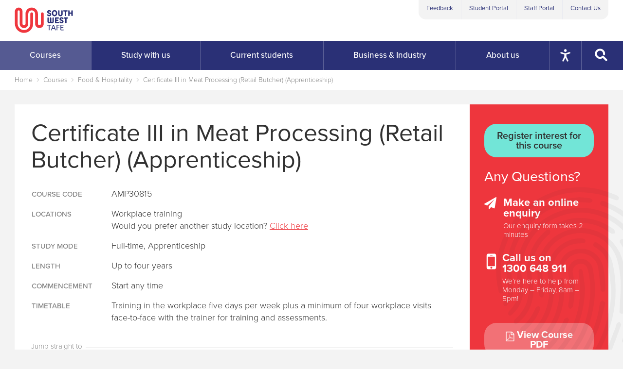

--- FILE ---
content_type: text/html; charset=utf-8
request_url: https://www.swtafe.edu.au/courses/food-hospitality/certificate-iii-in-meat-processing-retail-butcher-apprenticeship
body_size: 30286
content:


<!DOCTYPE html>

<html lang="en">

<head>
    <meta charset="utf-8">
    <meta name="viewport" content="width=device-width, initial-scale=1, shrink-to-fit=no">

    <meta name="description" content="AMP30815 - Certificate III in Meat Processing (Retail Butcher) will train apprentices with the skills needed to cut, price, display and sell meat to the public.">
    <meta name="keywords" content="">

    <title>Certificate III in Meat Processing (Retail Butcher) | SWTAFE</title>



    <!-- Favicons -->
    <link rel="apple-touch-icon" sizes="57x57" href="/favicon/apple-icon-57x57.png">
    <link rel="apple-touch-icon" sizes="60x60" href="/favicon/apple-icon-60x60.png">
    <link rel="apple-touch-icon" sizes="72x72" href="/favicon/apple-icon-72x72.png">
    <link rel="apple-touch-icon" sizes="76x76" href="/favicon/apple-icon-76x76.png">
    <link rel="apple-touch-icon" sizes="114x114" href="/favicon/apple-icon-114x114.png">
    <link rel="apple-touch-icon" sizes="120x120" href="/favicon/apple-icon-120x120.png">
    <link rel="apple-touch-icon" sizes="144x144" href="/favicon/apple-icon-144x144.png">
    <link rel="apple-touch-icon" sizes="152x152" href="/favicon/apple-icon-152x152.png">
    <link rel="apple-touch-icon" sizes="180x180" href="/favicon/apple-icon-180x180.png">
    <link rel="icon" type="image/png" sizes="192x192" href="/favicon/android-icon-192x192.png">
    <link rel="icon" type="image/png" sizes="32x32" href="/favicon/favicon-32x32.png">
    <link rel="icon" type="image/png" sizes="96x96" href="/favicon/favicon-96x96.png">
    <link rel="icon" type="image/png" sizes="16x16" href="/favicon/favicon-16x16.png">
    <link rel="manifest" href="/favicon/manifest.json">
    <meta name="msapplication-TileColor" content="#ffffff">
    <meta name="msapplication-TileImage" content="/favicon/ms-icon-144x144.png">
    <meta name="theme-color" content="#ffffff">

    <!-- OpenGraph sharing details -->
    <meta property="og:site_name" content="South West TAFE" />
    <meta property="og:title" content="Certificate III in Meat Processing (Retail Butcher) | SWTAFE" />
    <meta property="og:type" content="website" />
    <meta property="og:url" content="https://www.swtafe.edu.au/courses/food-hospitality/certificate-iii-in-meat-processing-retail-butcher-apprenticeship" />
     <meta property="og:image" content="https://www.swtafe.edu.au/media/1663/swtafe_2018.jpg" />
            <meta property="og:description" content="AMP30815 - Certificate III in Meat Processing (Retail Butcher) will train apprentices with the skills needed to cut, price, display and sell meat to the public." />

    <!-- Structured Data -->
    <script type="application/ld+json">
    {
        "@context": "https://schema.org",
        "@type": "CollegeOrUniversity",
        "image": "https://www.swtafe.edu.au/media/1663/swtafe_2018.jpg",
		"logo": "https://www.swtafe.edu.au/svg/swt-logo.svg",
        "@id": "https://www.swtafe.edu.au",
        "legalName" : "SOUTH WEST TAFE",
        "name": ")",
            "url": "https://www.swtafe.edu.au/courses/food-hospitality/certificate-iii-in-meat-processing-retail-butcher-apprenticeship",
        "contactPoint" : [{
							"@type" : "ContactPoint",
            "telephone" : "+61355648911",
            "contactType" : "Warrnambool Campus",
            "areaServed" : "Warrnambool, Victoria",
            "openingHoursSpecification": [{
								"dayOfWeek" : ["Monday", "Tuesday", "Wednesday", "Thursday", "Friday"],
                "opens": "08:00",
                "closes": "17:00"

			}]
        },{
							"@type" : "ContactPoint",
            "telephone" : "+61355210444",
            "contactType" : "Portland Campus",
            "areaServed" : "Portland, Victoria",
            "openingHoursSpecification": [{
								"dayOfWeek" : ["Monday", "Tuesday", "Wednesday", "Thursday", "Friday"],
                "opens": "08:30",
                "closes": "17:00"

			}]
        },{
							"@type" : "ContactPoint",
            "telephone" : "+61355514144",
            "contactType" : "Hamilton Campus",
            "areaServed" : "Hamilton, Victoria",
            "openingHoursSpecification": [{
								"dayOfWeek" : ["Monday", "Tuesday", "Wednesday", "Thursday", "Friday"],
                "opens": "08:30",
                "closes": "17:00"

			}]
        },{
							"@type" : "ContactPoint",
            "telephone" : "+61355648589",
            "contactType" : "Colac Campus",
            "areaServed" : "Colac, Victoria",
            "openingHoursSpecification": [{
								"dayOfWeek" : ["Monday", "Tuesday", "Wednesday", "Thursday", "Friday"],
                "opens": "08:30",
                "closes": "16:30"

			}]
        }]
    }
    </script>

    <!-- Typekit fonts -->
    <script>
        (function (d) {
            var config = {
				kitId: 'evc6zeb',
				scriptTimeout: 3000,
				async: false
			},
				h = d.documentElement, t = setTimeout(function () { h.className = h.className.replace(/\bwf-loading\b/g, "") + " wf-inactive"; }, config.scriptTimeout), tk = d.createElement("script"), f = false, s = d.getElementsByTagName("script")[0], a; h.className += " wf-loading"; tk.src = 'https://use.typekit.net/' + config.kitId + '.js'; tk.async = true; tk.onload = tk.onreadystatechange = function () { a = this.readyState; if (f || a && a != "complete" && a != "loaded") return; f = true; clearTimeout(t); try { Typekit.load(config) } catch (e) { } }; s.parentNode.insertBefore(tk, s)
			})(document);

	</script>


	<!-- Project CSS -->

	<link rel="stylesheet" href="/build/css/main.min.css?v=639013717760000000">

    <link rel="stylesheet" media="print" href="/build/css/print.min.css?v=639013717760000000">


	<!--
	To collect end-user usage analytics about your application,
	insert the following script into each page you want to track.
    Place this code immediately before the closing </head> tag,
	and before any other scripts. Your first data will appear
    automatically in just a few seconds.
    -->  

    <script type="text/javascript">
        !function (T, l, y) { var S = T.location, k = "script", D = "instrumentationKey", C = "ingestionendpoint", I = "disableExceptionTracking", E = "ai.device.", b = "toLowerCase", w = "crossOrigin", N = "POST", e = "appInsightsSDK", t = y.name || "appInsights"; (y.name || T[e]) && (T[e] = t); var n = T[t] || function (d) { var g = !1, f = !1, m = { initialize: !0, queue: [], sv: "5", version: 2, config: d }; function v(e, t) { var n = {}, a = "Browser"; return n[E + "id"] = a[b](), n[E + "type"] = a, n["ai.operation.name"] = S && S.pathname || "_unknown_", n["ai.internal.sdkVersion"] = "javascript:snippet_" + (m.sv || m.version), { time: function () { var e = new Date; function t(e) { var t = "" + e; return 1 === t.length && (t = "0" + t), t } return e.getUTCFullYear() + "-" + t(1 + e.getUTCMonth()) + "-" + t(e.getUTCDate()) + "T" + t(e.getUTCHours()) + ":" + t(e.getUTCMinutes()) + ":" + t(e.getUTCSeconds()) + "." + ((e.getUTCMilliseconds() / 1e3).toFixed(3) + "").slice(2, 5) + "Z" }(), iKey: e, name: "Microsoft.ApplicationInsights." + e.replace(/-/g, "") + "." + t, sampleRate: 100, tags: n, data: { baseData: { ver: 2 } } } } var h = d.url || y.src; if (h) { function a(e) { var t, n, a, i, r, o, s, c, u, p, l; g = !0, m.queue = [], f || (f = !0, t = h, s = function () { var e = {}, t = d.connectionString; if (t) for (var n = t.split(";"), a = 0; a < n.length; a++) { var i = n[a].split("="); 2 === i.length && (e[i[0][b]()] = i[1]) } if (!e[C]) { var r = e.endpointsuffix, o = r ? e.location : null; e[C] = "https://" + (o ? o + "." : "") + "dc." + (r || "services.visualstudio.com") } return e }(), c = s[D] || d[D] || "", u = s[C], p = u ? u + "/v2/track" : d.endpointUrl, (l = []).push((n = "SDK LOAD Failure: Failed to load Application Insights SDK script (See stack for details)", a = t, i = p, (o = (r = v(c, "Exception")).data).baseType = "ExceptionData", o.baseData.exceptions = [{ typeName: "SDKLoadFailed", message: n.replace(/\./g, "-"), hasFullStack: !1, stack: n + "\nSnippet failed to load [" + a + "] -- Telemetry is disabled\nHelp Link: https://go.microsoft.com/fwlink/?linkid=2128109\nHost: " + (S && S.pathname || "_unknown_") + "\nEndpoint: " + i, parsedStack: [] }], r)), l.push(function (e, t, n, a) { var i = v(c, "Message"), r = i.data; r.baseType = "MessageData"; var o = r.baseData; return o.message = 'AI (Internal): 99 message:"' + ("SDK LOAD Failure: Failed to load Application Insights SDK script (See stack for details) (" + n + ")").replace(/\"/g, "") + '"', o.properties = { endpoint: a }, i }(0, 0, t, p)), function (e, t) { if (JSON) { var n = T.fetch; if (n && !y.useXhr) n(t, { method: N, body: JSON.stringify(e), mode: "cors" }); else if (XMLHttpRequest) { var a = new XMLHttpRequest; a.open(N, t), a.setRequestHeader("Content-type", "application/json"), a.send(JSON.stringify(e)) } } }(l, p)) } function i(e, t) { f || setTimeout(function () { !t && m.core || a() }, 500) } var e = function () { var n = l.createElement(k); n.src = h; var e = y[w]; return !e && "" !== e || "undefined" == n[w] || (n[w] = e), n.onload = i, n.onerror = a, n.onreadystatechange = function (e, t) { "loaded" !== n.readyState && "complete" !== n.readyState || i(0, t) }, n }(); y.ld < 0 ? l.getElementsByTagName("head")[0].appendChild(e) : setTimeout(function () { l.getElementsByTagName(k)[0].parentNode.appendChild(e) }, y.ld || 0) } try { m.cookie = l.cookie } catch (p) { } function t(e) { for (; e.length;)!function (t) { m[t] = function () { var e = arguments; g || m.queue.push(function () { m[t].apply(m, e) }) } }(e.pop()) } var n = "track", r = "TrackPage", o = "TrackEvent"; t([n + "Event", n + "PageView", n + "Exception", n + "Trace", n + "DependencyData", n + "Metric", n + "PageViewPerformance", "start" + r, "stop" + r, "start" + o, "stop" + o, "addTelemetryInitializer", "setAuthenticatedUserContext", "clearAuthenticatedUserContext", "flush"]), m.SeverityLevel = { Verbose: 0, Information: 1, Warning: 2, Error: 3, Critical: 4 }; var s = (d.extensionConfig || {}).ApplicationInsightsAnalytics || {}; if (!0 !== d[I] && !0 !== s[I]) { var c = "onerror"; t(["_" + c]); var u = T[c]; T[c] = function (e, t, n, a, i) { var r = u && u(e, t, n, a, i); return !0 !== r && m["_" + c]({ message: e, url: t, lineNumber: n, columnNumber: a, error: i }), r }, d.autoExceptionInstrumented = !0 } return m }(y.cfg); function a() { y.onInit && y.onInit(n) } (T[t] = n).queue && 0 === n.queue.length ? (n.queue.push(a), n.trackPageView({})) : a() }(window, document, {
            src: "https://js.monitor.azure.com/scripts/b/ai.2.min.js", // The SDK URL Source
            // name: "appInsights", // Global SDK Instance name defaults to "appInsights" when not supplied
            // ld: 0, // Defines the load delay (in ms) before attempting to load the sdk. -1 = block page load and add to head. (default) = 0ms load after timeout,
            // useXhr: 1, // Use XHR instead of fetch to report failures (if available),
            crossOrigin: "anonymous", // When supplied this will add the provided value as the cross origin attribute on the script tag
            // onInit: null, // Once the application insights instance has loaded and initialized this callback function will be called with 1 argument -- the sdk instance (DO NOT ADD anything to the sdk.queue -- As they won't get called)
            cfg: { // Application Insights Configuration
                connectionString: "InstrumentationKey=ed74ac20-745f-4b30-b01f-c457ab8b0f51;IngestionEndpoint=https://australiasoutheast-0.in.applicationinsights.azure.com/;LiveEndpoint=https://australiasoutheast.livediagnostics.monitor.azure.com/"
            }
        });
    </script>


	<!-- Google Tag Manager -->
    <script>
        (function (w, d, s, l, i) {
				w[l] = w[l] || []; w[l].push(


				{ 'gtm.start': new Date().getTime(), event: 'gtm.js' }
            ); var f = d.getElementsByTagName(s)[0],
				j = d.createElement(s), dl = l != 'dataLayer' ? '&l=' + l : ''; j.async = true; j.src =
					'https://www.googletagmanager.com/gtm.js?id=' + i + dl; f.parentNode.insertBefore(j, f);
			})(window, document, 'script', 'dataLayer', 'GTM-PF462GR');</script>
	
		<!-- End Google Tag Manager -->
    <!-- Global site tag (gtag.js) - Google Analytics -->

	<script async src="https://www.googletagmanager.com/gtag/js?id=UA-109335366-1"></script>

	<script>
		window.dataLayer = window.dataLayer || [];
			function gtag() { dataLayer.push(arguments); }
			gtag('js', new Date());

			gtag('config', 'UA-109335366-1', { 'anonymize_ip': true });

	</script>


	<!-- Project vendor JS - This cant go in the footer as umbraco forms uses inline JS -->
    <script src="/build/js/vendor.min.js?v=639013717760000000"></script>

    <!-- Heat mapping tool -->
    <script type="text/javascript" async="async" src="https://script.crazyegg.com/pages/scripts/0086/7050.js"></script>

    <!-- Umbraco forms vendor JS -->
    <script src="/Scripts/jquery.validate.min.js?v=639013717760000000"></script>
    <script src="/Scripts/jquery.validate.unobtrusive.min.js?v=639013717760000000"></script>


    <script defer src="https://www.eventbrite.com.au/static/widgets/eb_widgets.js"></script>

        <script>
            window.intercomSettings = {
                app_id: "aryf4int"
            };
        </script>
        <script>
            // We pre-filled your app ID in the widget URL: 'https://widget.intercom.io/widget/aryf4int'
            (function () { var w = window; var ic = w.Intercom; if (typeof ic === "function") { ic('reattach_activator'); ic('update', w.intercomSettings); } else { var d = document; var i = function () { i.c(arguments); }; i.q = []; i.c = function (args) { i.q.push(args); }; w.Intercom = i; var l = function () { var s = d.createElement('script'); s.type = 'text/javascript'; s.defer = true; s.src = 'https://widget.intercom.io/widget/aryf4int'; var x = d.getElementsByTagName('script')[0]; x.parentNode.insertBefore(s, x); }; if (w.attachEvent) { w.attachEvent('onload', l); } else { w.addEventListener('load', l, false); } } })();
        </script>
    <script>  
        var serviceUrl = "//au-api.reciteme.com/asset/js?key=";  
        var serviceKey = "b138fdd465b89955ea118348ddf7234281dd8a51";  
        var options = {}; // Options can be added as needed  
        var autoLoad = false;  
        var enableFragment = "#reciteEnable";  
        var loaded = [], frag = !1; window.location.hash === enableFragment && (frag = !0); function loadScript(c, b) { var a =   
        document.createElement("script"); a.type = "text/javascript"; a.readyState ? a.onreadystatechange = function () { if ("loaded"   
        == a.readyState || "complete" == a.readyState) a.onreadystatechange = null, void 0 != b && b() } : void 0 != b && (a.onload =   
        function () { b() }); a.src = c; document.getElementsByTagName("head")[0].appendChild(a) } function _rc(c) { c += "="; for (var   
        b = document.cookie.split(";"), a = 0; a < b.length; a++) { for (var d = b[a]; " " == d.charAt(0);)d = d.substring(1, d.length); if (0   
        == d.indexOf(c)) return d.substring(c.length, d.length) } return null } function loadService(c) { for (var b = serviceUrl +   
        serviceKey, a = 0; a < loaded.length; a++)if (loaded[a] == b) return; loaded.push(b); loadScript(serviceUrl + serviceKey,   
        function () { "function" === typeof _reciteLoaded && _reciteLoaded(); "function" == typeof c && c(); Recite.load(options);   
        Recite.Event.subscribe("Recite:load", function () { Recite.enable() }) }) } "true" == _rc("Recite.Persist") && loadService();

        if (autoLoad && "false" != _rc("Recite.Persist") || frag) document.addEventListener ? document.addEventListener("DOMContentLoaded", function (c) { loadService() }) : loadService();

        document.addEventListener("DOMContentLoaded", function(event) {  
            document.querySelectorAll('.enableRecite').forEach(function(btn) {  
                btn.addEventListener("click", function() {
                    console.log("Loading REciteMe service");
                    loadService();
                });
            });
        });
    </script>

<script type="text/javascript">!function(T,l,y){var S=T.location,k="script",D="instrumentationKey",C="ingestionendpoint",I="disableExceptionTracking",E="ai.device.",b="toLowerCase",w="crossOrigin",N="POST",e="appInsightsSDK",t=y.name||"appInsights";(y.name||T[e])&&(T[e]=t);var n=T[t]||function(d){var g=!1,f=!1,m={initialize:!0,queue:[],sv:"5",version:2,config:d};function v(e,t){var n={},a="Browser";return n[E+"id"]=a[b](),n[E+"type"]=a,n["ai.operation.name"]=S&&S.pathname||"_unknown_",n["ai.internal.sdkVersion"]="javascript:snippet_"+(m.sv||m.version),{time:function(){var e=new Date;function t(e){var t=""+e;return 1===t.length&&(t="0"+t),t}return e.getUTCFullYear()+"-"+t(1+e.getUTCMonth())+"-"+t(e.getUTCDate())+"T"+t(e.getUTCHours())+":"+t(e.getUTCMinutes())+":"+t(e.getUTCSeconds())+"."+((e.getUTCMilliseconds()/1e3).toFixed(3)+"").slice(2,5)+"Z"}(),iKey:e,name:"Microsoft.ApplicationInsights."+e.replace(/-/g,"")+"."+t,sampleRate:100,tags:n,data:{baseData:{ver:2}}}}var h=d.url||y.src;if(h){function a(e){var t,n,a,i,r,o,s,c,u,p,l;g=!0,m.queue=[],f||(f=!0,t=h,s=function(){var e={},t=d.connectionString;if(t)for(var n=t.split(";"),a=0;a<n.length;a++){var i=n[a].split("=");2===i.length&&(e[i[0][b]()]=i[1])}if(!e[C]){var r=e.endpointsuffix,o=r?e.location:null;e[C]="https://"+(o?o+".":"")+"dc."+(r||"services.visualstudio.com")}return e}(),c=s[D]||d[D]||"",u=s[C],p=u?u+"/v2/track":d.endpointUrl,(l=[]).push((n="SDK LOAD Failure: Failed to load Application Insights SDK script (See stack for details)",a=t,i=p,(o=(r=v(c,"Exception")).data).baseType="ExceptionData",o.baseData.exceptions=[{typeName:"SDKLoadFailed",message:n.replace(/\./g,"-"),hasFullStack:!1,stack:n+"\nSnippet failed to load ["+a+"] -- Telemetry is disabled\nHelp Link: https://go.microsoft.com/fwlink/?linkid=2128109\nHost: "+(S&&S.pathname||"_unknown_")+"\nEndpoint: "+i,parsedStack:[]}],r)),l.push(function(e,t,n,a){var i=v(c,"Message"),r=i.data;r.baseType="MessageData";var o=r.baseData;return o.message='AI (Internal): 99 message:"'+("SDK LOAD Failure: Failed to load Application Insights SDK script (See stack for details) ("+n+")").replace(/\"/g,"")+'"',o.properties={endpoint:a},i}(0,0,t,p)),function(e,t){if(JSON){var n=T.fetch;if(n&&!y.useXhr)n(t,{method:N,body:JSON.stringify(e),mode:"cors"});else if(XMLHttpRequest){var a=new XMLHttpRequest;a.open(N,t),a.setRequestHeader("Content-type","application/json"),a.send(JSON.stringify(e))}}}(l,p))}function i(e,t){f||setTimeout(function(){!t&&m.core||a()},500)}var e=function(){var n=l.createElement(k);n.src=h;var e=y[w];return!e&&""!==e||"undefined"==n[w]||(n[w]=e),n.onload=i,n.onerror=a,n.onreadystatechange=function(e,t){"loaded"!==n.readyState&&"complete"!==n.readyState||i(0,t)},n}();y.ld<0?l.getElementsByTagName("head")[0].appendChild(e):setTimeout(function(){l.getElementsByTagName(k)[0].parentNode.appendChild(e)},y.ld||0)}try{m.cookie=l.cookie}catch(p){}function t(e){for(;e.length;)!function(t){m[t]=function(){var e=arguments;g||m.queue.push(function(){m[t].apply(m,e)})}}(e.pop())}var n="track",r="TrackPage",o="TrackEvent";t([n+"Event",n+"PageView",n+"Exception",n+"Trace",n+"DependencyData",n+"Metric",n+"PageViewPerformance","start"+r,"stop"+r,"start"+o,"stop"+o,"addTelemetryInitializer","setAuthenticatedUserContext","clearAuthenticatedUserContext","flush"]),m.SeverityLevel={Verbose:0,Information:1,Warning:2,Error:3,Critical:4};var s=(d.extensionConfig||{}).ApplicationInsightsAnalytics||{};if(!0!==d[I]&&!0!==s[I]){var c="onerror";t(["_"+c]);var u=T[c];T[c]=function(e,t,n,a,i){var r=u&&u(e,t,n,a,i);return!0!==r&&m["_"+c]({message:e,url:t,lineNumber:n,columnNumber:a,error:i}),r},d.autoExceptionInstrumented=!0}return m}(y.cfg);function a(){y.onInit&&y.onInit(n)}(T[t]=n).queue&&0===n.queue.length?(n.queue.push(a),n.trackPageView({})):a()}(window,document,{
src: "https://js.monitor.azure.com/scripts/b/ai.2.min.js", // The SDK URL Source
crossOrigin: "anonymous", 
cfg: { // Application Insights Configuration
    connectionString: 'InstrumentationKey=d2a7b008-f5be-411b-8ee3-3b086a5fa7e8'
}});</script></head>
<body class="page-type--course">
    <!-- Google Tag Manager (noscript) -->
    <noscript>
        <iframe src="https://www.googletagmanager.com/ns.html?id=GTM-PF462GR"
                height="0" width="0" style="display:none;visibility:hidden"></iframe>
    </noscript>
    <!-- End Google Tag Manager (noscript) -->
    <!--[if lte IE 9]>
        <p class="browserupgrade">You are using an <strong>outdated</strong> browser. Please <a href="http://browsehappy.com/">upgrade your browser</a> to improve your experience and security.</p>
    <![endif]-->
    <header class="header-mobile">

    <div class="header-mobile__inner">
        <div class="header-mobile__logo-container">
            <a href="/" class="header-mobile__logo-link">
                <img class="header-mobile__logo" src="/svg/swt-logo-mobile.svg" alt="South West TAFE logo">
            </a>
        </div>

        <div class="header-mobile__toggle-container">
            <button class="header-mobile__toggle header-mobile__toggle--reciteme unbutton enableRecite" type="button">
                <img alt="Accessibility options with ReciteMe" title="Accessibility options with ReciteMe" src="/img/accessibility-white.png" />
            </a>
        </div>

            <div class="header-mobile__toggle-container">
                <a class="header-mobile__toggle  header-mobile__toggle--search" href="/">
                    <svg class="icon icon-sw-search"><use xmlns:xlink="http://www.w3.org/1999/xlink" xlink:href="#icon-sw-search"></use></svg>
                    <span class="header-mobile__toggle-text">Search</span>
                </a>
            </div>
            <div class="header-mobile__toggle-container">
                <a class="header-mobile__toggle  header-mobile__toggle--menu" href="/">
                    <svg class="icon icon-sw-menu"><use xmlns:xlink="http://www.w3.org/1999/xlink" xlink:href="#icon-sw-menu"></use></svg>
                    <span class="header-mobile__toggle-text">Menu</span>
                </a>
            </div>
    </div>

        <div class="header-mobile__search-container">
            <form method="GET" action="/search" class="ga-search-nav">
                <div class="mobile-search">
                    <input class="mobile-search__query" type="text" name="query" placeholder="Search courses and careers">
                    <button class="mobile-search__submit" type="submit">
                        <svg class="icon icon-sw-search"><use xmlns:xlink="http://www.w3.org/1999/xlink" xlink:href="#icon-sw-search"></use></svg>
                    </button>
                </div>
            </form>        
        </div>
        <div class="header-mobile__menu-container">
            <nav class="mobile-menu">
                <ul class="mobile-menu__list">
                        <li class="mobile-menu__category">
                                <a class="mobile-menu__category-toggle" href="/courses/">
                                    <span>Courses</span>
                                    <span>
                                        <svg class="icon icon-sw-plus"><use xmlns:xlink="http://www.w3.org/1999/xlink" xlink:href="#icon-sw-plus"></use></svg>
                                        <svg class="icon icon-sw-minus"><use xmlns:xlink="http://www.w3.org/1999/xlink" xlink:href="#icon-sw-minus"></use></svg>
                                    </span>
                                </a>
                            <div class="mobile-menu__category-inner">
                                <ul class="mobile-menu__category-list">
                                        <li>
                                            <a class="mobile-menu__overview-link" href="/courses/">
                                                <span>Courses overview</span>
                                                <span>
                                                    <svg class="icon icon-sw-chevron-right"><use xmlns:xlink="http://www.w3.org/1999/xlink" xlink:href="#icon-sw-chevron-right"></use></svg>
                                                </span>
                                            </a>
                                        </li>
                                    <li><div class="mobile-menu__category-sub-heading">Study Areas</div></li>
                                            <li>
                                                <a class="mobile-menu__category-link" href="/courses/agriculture-conservation-horticulture/">Agriculture, Conservation &amp; Horticulture</a>
                                            </li>
                                            <li>
                                                <a class="mobile-menu__category-link" href="/courses/arts/">Arts</a>
                                            </li>
                                            <li>
                                                <a class="mobile-menu__category-link" href="/courses/building-construction/">Building &amp; Construction</a>
                                            </li>
                                            <li>
                                                <a class="mobile-menu__category-link" href="/courses/business-finance/">Business &amp; Finance</a>
                                            </li>
                                            <li>
                                                <a class="mobile-menu__category-link" href="/courses/early-childhood-education-support/">Early Childhood &amp; Education Support</a>
                                            </li>
                                            <li>
                                                <a class="mobile-menu__category-link" href="/courses/english-language-skills/">English Language Skills</a>
                                            </li>
                                            <li>
                                                <a class="mobile-menu__category-link" href="/courses/food-hospitality/">Food &amp; Hospitality</a>
                                            </li>
                                            <li>
                                                <a class="mobile-menu__category-link" href="/courses/hair-beauty-and-massage/">Hair, Beauty and Massage</a>
                                            </li>
                                            <li>
                                                <a class="mobile-menu__category-link" href="/courses/information-technology/">Information Technology</a>
                                            </li>
                                            <li>
                                                <a class="mobile-menu__category-link" href="/courses/maritime/">Maritime</a>
                                            </li>
                                            <li>
                                                <a class="mobile-menu__category-link" href="/courses/motorcycle-licences/">Motorcycle Licences</a>
                                            </li>
                                            <li>
                                                <a class="mobile-menu__category-link" href="/courses/nursing-health-community-services/">Nursing, Health &amp; Community Services</a>
                                            </li>
                                            <li>
                                                <a class="mobile-menu__category-link" href="/courses/occupational-health-and-safety/">Occupational, Health and Safety</a>
                                            </li>
                                            <li>
                                                <a class="mobile-menu__category-link" href="/courses/trades/">Trades</a>
                                            </li>
                                            <li>
                                                <a class="mobile-menu__category-link" href="/courses/training-assessment/">Training &amp; Assessment</a>
                                            </li>
                                            <li>
                                                <a class="mobile-menu__category-link" href="/courses/vce-general-education/">VCE &amp; General Education</a>
                                            </li>

                                        <li><div class="mobile-menu__category-sub-heading">Other courses</div></li>
                                            <li>
                                                        <a class="mobile-menu__category-link" href="/courses/free-tafe/">Free TAFE</a>
                                            </li>
                                            <li>
                                                        <a class="mobile-menu__category-link" href="/courses/short-courses/">Short Courses</a>
                                            </li>
                                            <li>
                                                        <a class="mobile-menu__category-link" href="/courses/free-subsidised-short-courses/">Free &amp; Subsidised Short Courses</a>
                                            </li>
                                            <li>
                                                        <a class="mobile-menu__category-link" href="/courses/apprenticeships-traineeships-pre-apprenticeships/">Apprenticeships, Traineeships &amp; Pre-apprenticeships</a>
                                            </li>
                                            <li>
                                                        <a class="mobile-menu__category-link" href="/courses/options-for-school-students/">Options for School Students</a>
                                            </li>
                                            <li>
                                                        <a class="mobile-menu__category-link" href="/courses/vet-delivered-to-secondary-students/">VET Delivered to Secondary Students</a>
                                            </li>
                                            <li>
                                                        <a class="mobile-menu__category-link" href="/courses/how-to-choose-a-course/">How to Choose a Course</a>
                                            </li>
                                            <li>
                                                        <a class="mobile-menu__category-link" href="/courses/pathways/">Pathways</a>
                                            </li>

                                </ul>
                            </div>
                        </li>
                        <li class="mobile-menu__category">
                                <a class="mobile-menu__category-toggle" href="/study/">
                                    <span>Study with us</span>
                                    <span>
                                        <svg class="icon icon-sw-plus"><use xmlns:xlink="http://www.w3.org/1999/xlink" xlink:href="#icon-sw-plus"></use></svg>
                                        <svg class="icon icon-sw-minus"><use xmlns:xlink="http://www.w3.org/1999/xlink" xlink:href="#icon-sw-minus"></use></svg>
                                    </span>
                                </a>
                            <div class="mobile-menu__category-inner">
							        <ul class="mobile-menu__category-list">
                                        <li>
                                                <a href="/study/" class="mobile-menu__overview-link">
                                                    <span>Study with us overview</span>
                                                    <span>
                                                        <svg class="icon icon-sw-chevron-right"><use xmlns:xlink="http://www.w3.org/1999/xlink" xlink:href="#icon-sw-chevron-right"></use></svg>
                                                    </span>
                                                </a>
                                        </li>

									        <li>
											            <a class="mobile-menu__category-link" href="/study/why-swtafe/">Why SWTAFE?</a>
									        </li>
									        <li>
											            <a class="mobile-menu__category-link" href="/study/how-to-apply/">How to apply</a>
									        </li>
									        <li>
											            <a class="mobile-menu__category-link" href="/study/fees-free-tafe/">Fees &amp; Free TAFE</a>
									        </li>
									        <li>
											            <a class="mobile-menu__category-link" href="/study/scholarships/">Scholarships</a>
									        </li>
									        <li>
											            <a class="mobile-menu__category-link" href="/information-sessions/" target="_self">Info Sessions</a>
									        </li>
									        <li>
											            <a class="mobile-menu__category-link" href="/about-us/news-events?category=success%20stories" target="_self">Student Stories</a>
									        </li>
									        <li>
											            <a class="mobile-menu__category-link" href="https://www.swskillsandjobscentre.com.au/" target="_blank">Skills and Jobs Centre</a>
									        </li>
									        <li>
											            <a class="mobile-menu__category-link" href="/current-students/services-support/" target="_self">Services &amp; Support</a>
									        </li>
							        </ul>
                            </div>
                        </li>
                        <li class="mobile-menu__category">
                                <a class="mobile-menu__category-toggle" href="/current-students/">
                                    <span>Current students</span>
                                    <span>
                                        <svg class="icon icon-sw-plus"><use xmlns:xlink="http://www.w3.org/1999/xlink" xlink:href="#icon-sw-plus"></use></svg>
                                        <svg class="icon icon-sw-minus"><use xmlns:xlink="http://www.w3.org/1999/xlink" xlink:href="#icon-sw-minus"></use></svg>
                                    </span>
                                </a>
                            <div class="mobile-menu__category-inner">
							        <ul class="mobile-menu__category-list">
                                        <li>
                                                <a href="/current-students/" class="mobile-menu__overview-link">
                                                    <span>Current students overview</span>
                                                    <span>
                                                        <svg class="icon icon-sw-chevron-right"><use xmlns:xlink="http://www.w3.org/1999/xlink" xlink:href="#icon-sw-chevron-right"></use></svg>
                                                    </span>
                                                </a>
                                        </li>

									        <li>
											            <a class="mobile-menu__category-link" href="https://students.swtafe.edu.au" target="_blank"> Student Portal</a>
									        </li>
									        <li>
											            <a class="mobile-menu__category-link" href="/current-students/services-support/">Services &amp; Support</a>
									        </li>
									        <li>
											            <a class="mobile-menu__category-link" href="/current-students/a-z-student-information/">A-Z Student Information</a>
									        </li>
									        <li>
											            <a class="mobile-menu__category-link" href="/current-students/campuses-facilities/">Campuses &amp; Facilities</a>
									        </li>
									        <li>
											            <a class="mobile-menu__category-link" href="/current-students/calendar-orientation/">Calendar &amp; orientation</a>
									        </li>
									        <li>
											            <a class="mobile-menu__category-link" href="/current-students/graduation-awards/">Finishing Your Studies</a>
									        </li>
									        <li>
											            <a class="mobile-menu__category-link" href="/current-students/rights-responsibilities/">Rights &amp; Responsibilities</a>
									        </li>
							        </ul>
                            </div>
                        </li>
                        <li class="mobile-menu__category">
                                <a class="mobile-menu__category-toggle" href="/business-industry/">
                                    <span>Business &amp; Industry</span>
                                    <span>
                                        <svg class="icon icon-sw-plus"><use xmlns:xlink="http://www.w3.org/1999/xlink" xlink:href="#icon-sw-plus"></use></svg>
                                        <svg class="icon icon-sw-minus"><use xmlns:xlink="http://www.w3.org/1999/xlink" xlink:href="#icon-sw-minus"></use></svg>
                                    </span>
                                </a>
                            <div class="mobile-menu__category-inner">
							        <ul class="mobile-menu__category-list">
                                        <li>
                                                <a href="/business-industry/" class="mobile-menu__overview-link">
                                                    <span>Business &amp; Industry overview</span>
                                                    <span>
                                                        <svg class="icon icon-sw-chevron-right"><use xmlns:xlink="http://www.w3.org/1999/xlink" xlink:href="#icon-sw-chevron-right"></use></svg>
                                                    </span>
                                                </a>
                                        </li>

									        <li>
											            <a class="mobile-menu__category-link" href="/business-industry/customised-training/">Customised Training</a>
									        </li>
									        <li>
											            <a class="mobile-menu__category-link" href="/business-industry/apprenticeships-traineeships/">Apprenticeships &amp; Traineeships</a>
									        </li>
									        <li>
											            <a class="mobile-menu__category-link" href="/about-us/training-facilities/meetings-and-events-centre/" target="_self">Meetings &amp; Events Centre</a>
									        </li>
							        </ul>
                            </div>
                        </li>
                        <li class="mobile-menu__category">
                                <a class="mobile-menu__category-toggle" href="/about-us/">
                                    <span>About us</span>
                                    <span>
                                        <svg class="icon icon-sw-plus"><use xmlns:xlink="http://www.w3.org/1999/xlink" xlink:href="#icon-sw-plus"></use></svg>
                                        <svg class="icon icon-sw-minus"><use xmlns:xlink="http://www.w3.org/1999/xlink" xlink:href="#icon-sw-minus"></use></svg>
                                    </span>
                                </a>
                            <div class="mobile-menu__category-inner">
							        <ul class="mobile-menu__category-list">
                                        <li>
                                                <a href="/about-us/" class="mobile-menu__overview-link">
                                                    <span>About us overview</span>
                                                    <span>
                                                        <svg class="icon icon-sw-chevron-right"><use xmlns:xlink="http://www.w3.org/1999/xlink" xlink:href="#icon-sw-chevron-right"></use></svg>
                                                    </span>
                                                </a>
                                        </li>

									        <li>
											            <a class="mobile-menu__category-link" href="/about-us/corporate-information/">Corporate Information</a>
									        </li>
									        <li>
											            <a class="mobile-menu__category-link" href="/about-us/our-campuses/">Our campuses</a>
									        </li>
									        <li>
											            <a class="mobile-menu__category-link" href="/about-us/training-facilities/">Training facilities</a>
									        </li>
									        <li>
											            <a class="mobile-menu__category-link" href="/about-us/careers-at-swtafe/">Careers at SWTAFE</a>
									        </li>
									        <li>
											            <a class="mobile-menu__category-link" href="/about-us/news-events/">News &amp; Events</a>
									        </li>
									        <li>
											            <a class="mobile-menu__category-link" href="/about-us/publications/">Publications</a>
									        </li>
									        <li>
											            <a class="mobile-menu__category-link" href="/about-us/contact-us/">Contact Us</a>
									        </li>
									        <li>
											            <a class="mobile-menu__category-link" href="/about-us/faqs/">FAQs</a>
									        </li>
									        <li>
											            <a class="mobile-menu__category-link" href="/about-us/feedback-complaints/">Feedback &amp; Complaints</a>
									        </li>
									        <li>
											            <a class="mobile-menu__category-link" href="/about-us/child-safe-commitment/">Child Safe Commitment</a>
									        </li>
									        <li>
											            <a class="mobile-menu__category-link" href="/about-us/south-west-tech-school/">South West Tech School</a>
									        </li>
							        </ul>
                            </div>
                        </li>
                    <li class="mobile-menu__category">
                        <div class="mobile-menu__quick-links-container">
                            <a class="sw-btn  sw-btn--primary" href="/">Apply Now</a>
                            <a class="sw-btn  sw-btn--primary" href="/">Ask a Question</a>

                            <ul class="mobile-menu__quick-links">
                                <li>
                                    <a class="mobile-menu__quick-link" href="/about-us/feedback-complaints/">
                                        Feedback
                                        <svg class="icon icon-caret-right"><use xmlns:xlink="http://www.w3.org/1999/xlink" xlink:href="#icon-caret-right"></use></svg>
                                    </a>
                                </li>
                                <li>
                                    <a class="mobile-menu__quick-link" href="https://students.swtafe.edu.au/">
                                        Student Portal
                                        <svg class="icon icon-caret-right"><use xmlns:xlink="http://www.w3.org/1999/xlink" xlink:href="#icon-caret-right"></use></svg>
                                    </a>
                                </li>
                                <li>
                                    <a class="mobile-menu__quick-link" href="https://staff.swtafe.vic.edu.au/">
                                        Staff Portal
                                        <svg class="icon icon-caret-right"><use xmlns:xlink="http://www.w3.org/1999/xlink" xlink:href="#icon-caret-right"></use></svg>
                                    </a>
                                </li>
                                <li>
                                    <a class="mobile-menu__quick-link" href="/about-us/contact-us">
                                        Contact Us
                                        <svg class="icon icon-caret-right"><use xmlns:xlink="http://www.w3.org/1999/xlink" xlink:href="#icon-caret-right"></use></svg>
                                    </a>
                                </li>
                            </ul>
                        </div>
                    </li>

                    <li class="mobile-menu__category">
                        <a class="mobile-menu__phone-link" href="tel:1300648911">
                            <span>1300 648 911</span>
                            <span>
                                <svg class="icon icon-mobile"><use xmlns:xlink="http://www.w3.org/1999/xlink" xlink:href="#icon-mobile"></use></svg>
                            </span>
                        </a>
                    </li>
                </ul>
            </nav>
        </div>

<div class="breadcrumbs">
        <a class="breadcrumbs__link" href="/">Home</a>
        <span class="breadcrumbs__seperator">
            <svg class="icon icon-angle-right"><use xmlns:xlink="http://www.w3.org/1999/xlink" xlink:href="#icon-angle-right"></use></svg>
        </span>
        <a class="breadcrumbs__link" href="/courses/">Courses</a>
        <span class="breadcrumbs__seperator">
            <svg class="icon icon-angle-right"><use xmlns:xlink="http://www.w3.org/1999/xlink" xlink:href="#icon-angle-right"></use></svg>
        </span>
        <a class="breadcrumbs__link" href="/courses/food-hospitality/">Food &amp; Hospitality</a>
        <span class="breadcrumbs__seperator">
            <svg class="icon icon-angle-right"><use xmlns:xlink="http://www.w3.org/1999/xlink" xlink:href="#icon-angle-right"></use></svg>
        </span>

    <a class="breadcrumbs__link" href="/courses/food-hospitality/certificate-iii-in-meat-processing-retail-butcher-apprenticeship/">Certificate III in Meat Processing (Retail Butcher) (Apprenticeship)</a>
</div>
</header>
    
<header class="header-desktop">
    <div class="container-fluid">
        <div class="header-desktop__inner">
            <div class="header-desktop__quick-links">
                    <div class="header-desktop__quick-links-item">
                        <a href="/about-us/feedback-complaints/">Feedback</a>
                    </div>
                    <div class="header-desktop__quick-links-item">
                        <a href="https://students.swtafe.edu.au/">Student Portal</a>
                    </div>
                    <div class="header-desktop__quick-links-item">
                        <a href="https://staff.swtafe.vic.edu.au/">Staff Portal</a>
                    </div>
                    <div class="header-desktop__quick-links-item">
                        <a href="/about-us/contact-us">Contact Us</a>
                    </div>
            </div>

            <div class="header-desktop__nav-outer">

                <div class="header-desktop__logo-container">
                    <a class="header-desktop__logo-link" href="/">
                        <img class="header-desktop__logo" src="/svg/swt-logo.svg" alt="South West TAFE logo">
                    </a>
                </div>

                    <div class="header-desktop__nav-container">
                        <nav>
                            <div class="header-desktop__menu">
								    <div class="header-desktop__menu-item  header-desktop__menu-item--first  header-desktop__menu-item--courses">
									        <a class="header-desktop__menu-link  header-desktop__menu-link--active" href="/courses/">
											        <span>Courses</span>
									        </a>
										        <div class="header-dropdown">
											        <div class="header-dropdown__caret"></div>
										        </div>
								    </div>
								    <div class="header-desktop__menu-item    ">
									        <a class="header-desktop__menu-link" href="/study/">
											        <span>Study with us</span>
									        </a>
										        <div class="header-dropdown">
											        <div class="header-dropdown__caret"></div>
											        <div class="header-dropdown__inner">
												        <div class="header-dropdown__menu">
													        <div class="header-dropdown__menu-item">
														        <a class="header-dropdown__menu-link  header-dropdown__menu-link--overview" href="/study/">Overview</a>
													        </div>
														        <div class="header-dropdown__menu-item">
															                <a class="header-dropdown__menu-link" href="/study/why-swtafe/">Why SWTAFE?</a>
														        </div>
														        <div class="header-dropdown__menu-item">
															                <a class="header-dropdown__menu-link" href="/study/how-to-apply/">How to apply</a>
														        </div>
														        <div class="header-dropdown__menu-item">
															                <a class="header-dropdown__menu-link" href="/study/fees-free-tafe/">Fees &amp; Free TAFE</a>
														        </div>
														        <div class="header-dropdown__menu-item">
															                <a class="header-dropdown__menu-link" href="/study/scholarships/">Scholarships</a>
														        </div>
														        <div class="header-dropdown__menu-item">
																            <a class="header-dropdown__menu-link" href="/information-sessions/" target="_self">Info Sessions</a>
														        </div>
														        <div class="header-dropdown__menu-item">
																            <a class="header-dropdown__menu-link" href="/about-us/news-events?category=success%20stories" target="_self">Student Stories</a>
														        </div>
														        <div class="header-dropdown__menu-item">
																            <a class="header-dropdown__menu-link" href="https://www.swskillsandjobscentre.com.au/" target="_blank">Skills and Jobs Centre</a>
														        </div>
														        <div class="header-dropdown__menu-item">
																            <a class="header-dropdown__menu-link" href="/current-students/services-support/" target="_self">Services &amp; Support</a>
														        </div>
												        </div>
											        </div>
										        </div>
								    </div>
								    <div class="header-desktop__menu-item    ">
									        <a class="header-desktop__menu-link" href="/current-students/">
											        <span>Current students</span>
									        </a>
										        <div class="header-dropdown">
											        <div class="header-dropdown__caret"></div>
											        <div class="header-dropdown__inner">
												        <div class="header-dropdown__menu">
													        <div class="header-dropdown__menu-item">
														        <a class="header-dropdown__menu-link  header-dropdown__menu-link--overview" href="/current-students/">Overview</a>
													        </div>
														        <div class="header-dropdown__menu-item">
																            <a class="header-dropdown__menu-link" href="https://students.swtafe.edu.au" target="_blank"> Student Portal</a>
														        </div>
														        <div class="header-dropdown__menu-item">
															                <a class="header-dropdown__menu-link" href="/current-students/services-support/">Services &amp; Support</a>
														        </div>
														        <div class="header-dropdown__menu-item">
															                <a class="header-dropdown__menu-link" href="/current-students/a-z-student-information/">A-Z Student Information</a>
														        </div>
														        <div class="header-dropdown__menu-item">
															                <a class="header-dropdown__menu-link" href="/current-students/campuses-facilities/">Campuses &amp; Facilities</a>
														        </div>
														        <div class="header-dropdown__menu-item">
															                <a class="header-dropdown__menu-link" href="/current-students/calendar-orientation/">Calendar &amp; orientation</a>
														        </div>
														        <div class="header-dropdown__menu-item">
															                <a class="header-dropdown__menu-link" href="/current-students/graduation-awards/">Finishing Your Studies</a>
														        </div>
														        <div class="header-dropdown__menu-item">
															                <a class="header-dropdown__menu-link" href="/current-students/rights-responsibilities/">Rights &amp; Responsibilities</a>
														        </div>
												        </div>
											        </div>
										        </div>
								    </div>
								    <div class="header-desktop__menu-item    ">
									        <a class="header-desktop__menu-link" href="/business-industry/">
											        <span>Business &amp; Industry</span>
									        </a>
										        <div class="header-dropdown">
											        <div class="header-dropdown__caret"></div>
											        <div class="header-dropdown__inner">
												        <div class="header-dropdown__menu">
													        <div class="header-dropdown__menu-item">
														        <a class="header-dropdown__menu-link  header-dropdown__menu-link--overview" href="/business-industry/">Overview</a>
													        </div>
														        <div class="header-dropdown__menu-item">
															                <a class="header-dropdown__menu-link" href="/business-industry/customised-training/">Customised Training</a>
														        </div>
														        <div class="header-dropdown__menu-item">
															                <a class="header-dropdown__menu-link" href="/business-industry/apprenticeships-traineeships/">Apprenticeships &amp; Traineeships</a>
														        </div>
														        <div class="header-dropdown__menu-item">
																            <a class="header-dropdown__menu-link" href="/about-us/training-facilities/meetings-and-events-centre/" target="_self">Meetings &amp; Events Centre</a>
														        </div>
												        </div>
											        </div>
										        </div>
								    </div>
								    <div class="header-desktop__menu-item    ">
									        <a class="header-desktop__menu-link" href="/about-us/">
											        <span>About us</span>
									        </a>
										        <div class="header-dropdown">
											        <div class="header-dropdown__caret"></div>
											        <div class="header-dropdown__inner">
												        <div class="header-dropdown__menu">
													        <div class="header-dropdown__menu-item">
														        <a class="header-dropdown__menu-link  header-dropdown__menu-link--overview" href="/about-us/">Overview</a>
													        </div>
														        <div class="header-dropdown__menu-item">
															                <a class="header-dropdown__menu-link" href="/about-us/corporate-information/">Corporate Information</a>
														        </div>
														        <div class="header-dropdown__menu-item">
															                <a class="header-dropdown__menu-link" href="/about-us/our-campuses/">Our campuses</a>
														        </div>
														        <div class="header-dropdown__menu-item">
															                <a class="header-dropdown__menu-link" href="/about-us/training-facilities/">Training facilities</a>
														        </div>
														        <div class="header-dropdown__menu-item">
															                <a class="header-dropdown__menu-link" href="/about-us/careers-at-swtafe/">Careers at SWTAFE</a>
														        </div>
														        <div class="header-dropdown__menu-item">
															                <a class="header-dropdown__menu-link" href="/about-us/news-events/">News &amp; Events</a>
														        </div>
														        <div class="header-dropdown__menu-item">
															                <a class="header-dropdown__menu-link" href="/about-us/publications/">Publications</a>
														        </div>
														        <div class="header-dropdown__menu-item">
															                <a class="header-dropdown__menu-link" href="/about-us/contact-us/">Contact Us</a>
														        </div>
														        <div class="header-dropdown__menu-item">
															                <a class="header-dropdown__menu-link" href="/about-us/faqs/">FAQs</a>
														        </div>
														        <div class="header-dropdown__menu-item">
															                <a class="header-dropdown__menu-link" href="/about-us/feedback-complaints/">Feedback &amp; Complaints</a>
														        </div>
														        <div class="header-dropdown__menu-item">
															                <a class="header-dropdown__menu-link" href="/about-us/child-safe-commitment/">Child Safe Commitment</a>
														        </div>
														        <div class="header-dropdown__menu-item">
															                <a class="header-dropdown__menu-link" href="/about-us/south-west-tech-school/">South West Tech School</a>
														        </div>
												        </div>
											        </div>
										        </div>
								    </div>

                                <div class="header-desktop__menu-item  header-desktop__menu-item--reciteme">
                                    <button type="button" class="unbutton enableRecite">
                                        <img alt="Accessibility options with ReciteMe" title="Accessibility options with ReciteMe" src="/img/accessibility-white.png" />
                                    </button>
                                </div>

                                <div class="header-desktop__menu-item  header-desktop__menu-item--last  header-desktop__menu-item--search">
                                    <a class="header-desktop__menu-link  desktop-search-toggle" href="/" title="Search Bar Toggle">
                                        <div class="desktop-search-toggle__icon-container">
                                            <svg class="icon icon-sw-search"><use xmlns:xlink="http://www.w3.org/1999/xlink" xlink:href="#icon-sw-search"></use></svg>
                                            <svg class="icon icon-sw-close"><use xmlns:xlink="http://www.w3.org/1999/xlink" xlink:href="#icon-sw-close"></use></svg>
                                        </div>
                                    </a>
                                </div>

                                <div class="header-desktop__search">
                                    <form method="GET" action="/search" class="ga-search-nav">
                                        <div class="desktop-search">
                                            <input class="desktop-search__query" type="search" name="query" placeholder="Search courses and careers">
                                            <button class="desktop-search__submit" aria-label="Submit Search" type="submit">
                                                <svg class="icon icon-sw-search"><use xmlns:xlink="http://www.w3.org/1999/xlink" xlink:href="#icon-sw-search"></use></svg>
                                            </button>
                                        </div>
                                    </form>
                                </div>
                            </div>
                        </nav>


<div class="breadcrumbs">
        <a class="breadcrumbs__link" href="/">Home</a>
        <span class="breadcrumbs__seperator">
            <svg class="icon icon-angle-right"><use xmlns:xlink="http://www.w3.org/1999/xlink" xlink:href="#icon-angle-right"></use></svg>
        </span>
        <a class="breadcrumbs__link" href="/courses/">Courses</a>
        <span class="breadcrumbs__seperator">
            <svg class="icon icon-angle-right"><use xmlns:xlink="http://www.w3.org/1999/xlink" xlink:href="#icon-angle-right"></use></svg>
        </span>
        <a class="breadcrumbs__link" href="/courses/food-hospitality/">Food &amp; Hospitality</a>
        <span class="breadcrumbs__seperator">
            <svg class="icon icon-angle-right"><use xmlns:xlink="http://www.w3.org/1999/xlink" xlink:href="#icon-angle-right"></use></svg>
        </span>

    <a class="breadcrumbs__link" href="/courses/food-hospitality/certificate-iii-in-meat-processing-retail-butcher-apprenticeship/">Certificate III in Meat Processing (Retail Butcher) (Apprenticeship)</a>
</div>
                    </div>

            </div>

            
<div class="courses-menu">
    <div class="header-dropdown__inner">
        <div class="courses-menu__inner">

            <div class="courses-menu__left">
                <div class="header-dropdown__menu">
                    <div class="header-dropdown__menu-item">
                        <a class="header-dropdown__menu-link  header-dropdown__menu-link--overview" href="/courses/">Overview</a>
                    </div>
                        <div class="header-dropdown__menu-item">
                            <a class="header-dropdown__menu-link" href="/courses/free-tafe/">Free TAFE</a>
                        </div>
                        <div class="header-dropdown__menu-item">
                            <a class="header-dropdown__menu-link" href="/courses/short-courses/">Short Courses</a>
                        </div>
                        <div class="header-dropdown__menu-item">
                            <a class="header-dropdown__menu-link" href="/courses/free-subsidised-short-courses/">Free &amp; Subsidised Short Courses</a>
                        </div>
                        <div class="header-dropdown__menu-item">
                            <a class="header-dropdown__menu-link" href="/courses/apprenticeships-traineeships-pre-apprenticeships/">Apprenticeships, Traineeships &amp; Pre-apprenticeships</a>
                        </div>
                        <div class="header-dropdown__menu-item">
                            <a class="header-dropdown__menu-link" href="/courses/options-for-school-students/">Options for School Students</a>
                        </div>
                        <div class="header-dropdown__menu-item">
                            <a class="header-dropdown__menu-link" href="/courses/vet-delivered-to-secondary-students/">VET Delivered to Secondary Students</a>
                        </div>
                        <div class="header-dropdown__menu-item">
                            <a class="header-dropdown__menu-link" href="/courses/how-to-choose-a-course/">How to Choose a Course</a>
                        </div>
                        <div class="header-dropdown__menu-item">
                            <a class="header-dropdown__menu-link" href="/courses/pathways/">Pathways</a>
                        </div>
                   
                </div>
            </div>

            <div class="courses-menu__right">
                <div class="study-areas">
                    <a class="study-areas__title" href="/courses/">
                        Study Areas
                    </a>

                    <div class="study-areas__inner">
                            <div class="study-areas__item">
                                <a class="study-areas__link" href="/courses/agriculture-conservation-horticulture/">
                                    Agriculture, Conservation &amp; Horticulture
                                    <svg class="icon icon-caret-right"><use xmlns:xlink="http://www.w3.org/1999/xlink" xlink:href="#icon-caret-right"></use></svg>
                                </a>
                            </div>
                            <div class="study-areas__item">
                                <a class="study-areas__link" href="/courses/arts/">
                                    Arts
                                    <svg class="icon icon-caret-right"><use xmlns:xlink="http://www.w3.org/1999/xlink" xlink:href="#icon-caret-right"></use></svg>
                                </a>
                            </div>
                            <div class="study-areas__item">
                                <a class="study-areas__link" href="/courses/building-construction/">
                                    Building &amp; Construction
                                    <svg class="icon icon-caret-right"><use xmlns:xlink="http://www.w3.org/1999/xlink" xlink:href="#icon-caret-right"></use></svg>
                                </a>
                            </div>
                            <div class="study-areas__item">
                                <a class="study-areas__link" href="/courses/business-finance/">
                                    Business &amp; Finance
                                    <svg class="icon icon-caret-right"><use xmlns:xlink="http://www.w3.org/1999/xlink" xlink:href="#icon-caret-right"></use></svg>
                                </a>
                            </div>
                            <div class="study-areas__item">
                                <a class="study-areas__link" href="/courses/early-childhood-education-support/">
                                    Early Childhood &amp; Education Support
                                    <svg class="icon icon-caret-right"><use xmlns:xlink="http://www.w3.org/1999/xlink" xlink:href="#icon-caret-right"></use></svg>
                                </a>
                            </div>
                            <div class="study-areas__item">
                                <a class="study-areas__link" href="/courses/english-language-skills/">
                                    English Language Skills
                                    <svg class="icon icon-caret-right"><use xmlns:xlink="http://www.w3.org/1999/xlink" xlink:href="#icon-caret-right"></use></svg>
                                </a>
                            </div>
                            <div class="study-areas__item">
                                <a class="study-areas__link" href="/courses/food-hospitality/">
                                    Food &amp; Hospitality
                                    <svg class="icon icon-caret-right"><use xmlns:xlink="http://www.w3.org/1999/xlink" xlink:href="#icon-caret-right"></use></svg>
                                </a>
                            </div>
                            <div class="study-areas__item">
                                <a class="study-areas__link" href="/courses/hair-beauty-and-massage/">
                                    Hair, Beauty and Massage
                                    <svg class="icon icon-caret-right"><use xmlns:xlink="http://www.w3.org/1999/xlink" xlink:href="#icon-caret-right"></use></svg>
                                </a>
                            </div>
                            <div class="study-areas__item">
                                <a class="study-areas__link" href="/courses/information-technology/">
                                    Information Technology
                                    <svg class="icon icon-caret-right"><use xmlns:xlink="http://www.w3.org/1999/xlink" xlink:href="#icon-caret-right"></use></svg>
                                </a>
                            </div>
                            <div class="study-areas__item">
                                <a class="study-areas__link" href="/courses/maritime/">
                                    Maritime
                                    <svg class="icon icon-caret-right"><use xmlns:xlink="http://www.w3.org/1999/xlink" xlink:href="#icon-caret-right"></use></svg>
                                </a>
                            </div>
                            <div class="study-areas__item">
                                <a class="study-areas__link" href="/courses/motorcycle-licences/">
                                    Motorcycle Licences
                                    <svg class="icon icon-caret-right"><use xmlns:xlink="http://www.w3.org/1999/xlink" xlink:href="#icon-caret-right"></use></svg>
                                </a>
                            </div>
                            <div class="study-areas__item">
                                <a class="study-areas__link" href="/courses/nursing-health-community-services/">
                                    Nursing, Health &amp; Community Services
                                    <svg class="icon icon-caret-right"><use xmlns:xlink="http://www.w3.org/1999/xlink" xlink:href="#icon-caret-right"></use></svg>
                                </a>
                            </div>
                            <div class="study-areas__item">
                                <a class="study-areas__link" href="/courses/occupational-health-and-safety/">
                                    Occupational, Health and Safety
                                    <svg class="icon icon-caret-right"><use xmlns:xlink="http://www.w3.org/1999/xlink" xlink:href="#icon-caret-right"></use></svg>
                                </a>
                            </div>
                            <div class="study-areas__item">
                                <a class="study-areas__link" href="/courses/trades/">
                                    Trades
                                    <svg class="icon icon-caret-right"><use xmlns:xlink="http://www.w3.org/1999/xlink" xlink:href="#icon-caret-right"></use></svg>
                                </a>
                            </div>
                            <div class="study-areas__item">
                                <a class="study-areas__link" href="/courses/training-assessment/">
                                    Training &amp; Assessment
                                    <svg class="icon icon-caret-right"><use xmlns:xlink="http://www.w3.org/1999/xlink" xlink:href="#icon-caret-right"></use></svg>
                                </a>
                            </div>
                            <div class="study-areas__item">
                                <a class="study-areas__link" href="/courses/vce-general-education/">
                                    VCE &amp; General Education
                                    <svg class="icon icon-caret-right"><use xmlns:xlink="http://www.w3.org/1999/xlink" xlink:href="#icon-caret-right"></use></svg>
                                </a>
                            </div>
                    </div>
                </div>
                        <div class="study-areas  study-areas--extra-section">
                            <a class="study-areas__title" href="/courses-south-australia/">Study Areas 
                                    <span class="study-areas__title--light"> - South Australia</span>
                            </a>

                            <div class="study-areas__inner">
                                    <div class="study-areas__item">
                                        <a class="study-areas__link" href="/courses-south-australia/trades-south-australia/">
                                            Trades (South Australia)
                                            <svg class="icon icon-caret-right"><use xmlns:xlink="http://www.w3.org/1999/xlink" xlink:href="#icon-caret-right"></use></svg>
                                        </a>
                                    </div>
                            </div>
                        </div>
            </div>

        </div>
    </div>
</div>
        </div>
    </div>
</header>

    <div class="print-only  print-header">
        <div class="container-fluid">
            <img class="print-header__image" src="/svg/print-header.svg" alt="South West TAFE at www.swtafe.edu.au, call 1300648911">
        </div>
    </div>


        <header>
        

    </header>

    <div class="container-fluid">
        <div id="intro" class="intro">
            <div class="intro__inner">
                <div class="intro__left-container">
                    <div class="intro__title-container">
                        <h1 class="intro__title">Certificate III in Meat Processing (Retail Butcher) (Apprenticeship)</h1>
                    </div>
                    <div class="intro__copy">
                        <table class="intro__table">
                            <tr>
                                <td>Course Code</td>
                                <td>AMP30815</td>
                            </tr>
                            <tr>
                                <td>Locations</td>
                                <td>
                                    Workplace training
                                    <p>Would you prefer another study location? <a href="/about-us/register-interest-form?course=4691">Click here</a></p>
                                </td>
                            </tr>
                            <tr>
                                <td>Study Mode</td>
                                <td>Full-time, Apprenticeship</td>
                            </tr>
                            <tr>
                                <td>Length</td>
                                <td>Up to four years</td>
                            </tr>
                            <tr>
                                <td>Commencement</td>
                                <td>Start any time</td>
                            </tr>
                            <tr>
                                <td>Timetable</td>
                                <td>Training in the workplace five days per week plus a minimum of four workplace visits face-to-face with the trainer for training and assessments.</td>
                            </tr>
                        </table>

                    </div>
                        <div class="intro__jump-to-container">
                            <div class="intro__jump-to-heading  intro__sub-heading">
                                <span>Jump straight to</span>
                            </div>
                            <div class="intro__jump-to-list">
                                    <div class="intro__jump-to-item">
                                        <a class="intro__jump-to-link" href="#course-overview">
                                            <svg class="icon  icon-angle-down"><use xmlns:xlink="http://www.w3.org/1999/xlink" xlink:href="#icon-angle-down"></use></svg>
                                            <span>Course overview</span>
                                        </a>
                                    </div>
                                    <div class="intro__jump-to-item">
                                        <a class="intro__jump-to-link" href="#course-requirements">
                                            <svg class="icon  icon-angle-down"><use xmlns:xlink="http://www.w3.org/1999/xlink" xlink:href="#icon-angle-down"></use></svg>
                                            <span>Course requirements</span>
                                        </a>
                                    </div>
                                    <div class="intro__jump-to-item">
                                        <a class="intro__jump-to-link" href="#course-fees">
                                            <svg class="icon  icon-angle-down"><use xmlns:xlink="http://www.w3.org/1999/xlink" xlink:href="#icon-angle-down"></use></svg>
                                            <span>Fees</span>
                                        </a>
                                    </div>
                                    <div class="intro__jump-to-item">
                                        <a class="intro__jump-to-link" href="#course-next-steps">
                                            <svg class="icon  icon-angle-down"><use xmlns:xlink="http://www.w3.org/1999/xlink" xlink:href="#icon-angle-down"></use></svg>
                                            <span>Next steps</span>
                                        </a>
                                    </div>
                            </div>
                        </div>
                </div>
                <div class="intro__right-container">
                    
<div class="intro-cta">

					<a class="intro-cta__button  sw-btn  sw-btn--primary  sw-btn--block" href="/about-us/register-interest-form?course=4691">Register interest for this course</a>
	<div class="intro-cta__heading">Any Questions?</div>
		<a href="/ask-a-question/?courseId=4691" class="intro-cta__link">
			<div class="intro-cta__icon-container">
				<svg class="intro-cta__icon  icon  icon-paper-plane"><use xmlns:xlink="http://www.w3.org/1999/xlink" xlink:href="#icon-paper-plane"></use></svg>
			</div>
			<div class="intro-cta__copy-container">
				<div class="intro-cta__copy-heading">Make an online enquiry</div>
				<div class="intro-cta__copy">Our enquiry form takes 2 minutes</div>
			</div>
		</a>

	<a href="tel:1300648911" class="intro-cta__link">
		<div class="intro-cta__icon-container">
			<svg class="intro-cta__icon  icon  icon-mobile"><use xmlns:xlink="http://www.w3.org/1999/xlink" xlink:href="#icon-mobile"></use></svg>
		</div>
		<div class="intro-cta__copy-container">
			<div class="intro-cta__copy-heading">Call us on 1300&nbsp;648&nbsp;911</div>
			<div class="intro-cta__copy">We’re here to help from Monday – Friday, 8am – 5pm!</div>
		</div>
	</a>

			<a href="/media/courses/food-hospitality/certificate-iii-in-meat-processing-retail-butcher-apprenticeship.pdf" class="sw-btn  sw-btn--quaternary  sw-btn--block  course-pdf-button" target="_blank">
				<span class="sw-btn__icon-container">
					<svg class="icon  icon-file-pdf-o"><use xmlns:xlink="http://www.w3.org/1999/xlink" xlink:href="#icon-file-pdf-o"></use></svg>
				</span>
				View Course PDF
			</a>

	<div class="intro-cta__shape-container">
		<img class="intro-cta__shape" src="/svg/shapes/fingerprint.svg" alt="Partially transparent design of a fingerprint">
	</div>
</div>
                </div>
            </div>
        </div>
    </div>




            <section id="course-overview" class="course-section">
                <div class="container-fluid">
                    <div class="course-section__inner">
                        <div class="content-heading-primary" area-role="heading" aria-level="1">Course Overview</div>

                    <div class="content-heading-secondary" area-role="heading" aria-level="2">Introduction</div>
                <p>
                <p>This qualification is the trade qualification for Retail Butchers. The aim is to <a href="/about-us/news-events/frew-group-wins-swtafe-industry-award">train apprentices in the workplace</a> and give them the skills needed to be able cut, price, display and sell meat to the public. They will use training materials and information from their trainers and employer to build their knowledge. They will be given the opportunity to put this <a href="/about-us/news-events/krystle-embraces-new-training-opportunities">knowledge into practice</a> by processing real amounts of product in real-time.</p>
                </p>
                    <div class="content-heading-secondary" area-role="heading" aria-level="2">Course Outcomes and Career Opportunities</div>
                <p>
                <p>Upon completion, you will be able to work as a retail butcher, supermarket butcher or start your own business. </p>
                </p>
                    <div class="content-heading-secondary" area-role="heading" aria-level="2">Information Session</div>
                <p>
                <p>Why don’t you come along to our next course info session to find out everything you need to start your learning journey? You can chat with our teachers, tour our facilities, learn more about the course, find out about the application process and get your questions answered by our course experts. </p>
<p><a href="/information-sessions"><strong>Find the next info session near you</strong></a></p>
                </p>
                    </div>
                </div>
            </section>
            <section id="course-requirements" class="course-section">
                <div class="container-fluid">
                    <div class="course-section__inner">
                        <div class="content-heading-primary" area-role="heading" aria-level="1">Course Requirements</div>

                    <div class="content-heading-secondary" area-role="heading" aria-level="2">Entrance requirements &amp; pre-requisites</div>
                <p>
                <p>You need to be employed in this field as an apprentice or trainee before commencing this course.</p>
<p>If you are currently <strong>not </strong>employed in this field please contact the <a rel="noopener" href="https://www.swskillsandjobscentre.com.au/" target="_blank">Skills and Jobs Centre</a> for further advice. </p>
                </p>
                    <div class="content-heading-secondary" area-role="heading" aria-level="2">Apprenticeship/Traineeship Entry Requirements</div>
                <p>
                <p>You need to be employed in this field as an apprentice or trainee before commencing this course.</p>
<p>If you are currently <strong>not </strong>employed in this field please contact the <a rel="noopener" href="https://www.swskillsandjobscentre.com.au/" target="_blank">Skills and Jobs Centre</a> for further advice. </p>
                </p>
                    <div class="content-heading-secondary" area-role="heading" aria-level="2">Course requirements</div>
                <p>
                <p>To be eligible for this qualification you must successfully complete 44 units: 37 core units and 7 elective units.</p>
                </p>
            <div class="content-heading-secondary" area-role="heading" aria-level="2">Units offered</div>
        <h4>Core Units</h4>
        <div class="course-table">
            <div class="course-table__indicator">
                <svg class="icon icon-angle-left"><use xmlns:xlink="http://www.w3.org/1999/xlink" xlink:href="#icon-angle-left"></use></svg>
                <svg class="icon icon-hand-pointer-o"><use xmlns:xlink="http://www.w3.org/1999/xlink" xlink:href="#icon-hand-pointer-o"></use></svg>
                Swipe for full table
            </div>
            <div class="course-table__container">
                <table>
                    <tr>
                        <th>
                            Unit Code
                        </th>
                        <th>
                            Unit Name
                        </th>
                            <th>
                                Unit Hours
                            </th>
                            <th>
                                Unit Consumables
                            </th>
                    </tr>
                        <tr>
                            <td>
                                FDFOP2061A
                            </td>
                            <td>
                                Use Numerical Applications In The Workplace
                            </td>
                                <td>
                                    30
                                </td>
                                <td>
                                    $0.00
                                </td>
                        </tr>
                        <tr>
                            <td>
                                AMPCOR201
                            </td>
                            <td>
                                Maintain personal equipment
                            </td>
                                <td>
                                    20
                                </td>
                                <td>
                                    $0.00
                                </td>
                        </tr>
                        <tr>
                            <td>
                                AMPCOR202
                            </td>
                            <td>
                                Apply hygiene and sanitation practices
                            </td>
                                <td>
                                    40
                                </td>
                                <td>
                                    $0.00
                                </td>
                        </tr>
                        <tr>
                            <td>
                                AMPCOR203
                            </td>
                            <td>
                                Comply with Quality Assurance and HACCP requirements
                            </td>
                                <td>
                                    40
                                </td>
                                <td>
                                    $0.00
                                </td>
                        </tr>
                        <tr>
                            <td>
                                AMPCOR204
                            </td>
                            <td>
                                Follow safe work policies and procedures
                            </td>
                                <td>
                                    40
                                </td>
                                <td>
                                    $0.00
                                </td>
                        </tr>
                        <tr>
                            <td>
                                AMPCOR205
                            </td>
                            <td>
                                Communicate in the workplace
                            </td>
                                <td>
                                    40
                                </td>
                                <td>
                                    $0.00
                                </td>
                        </tr>
                        <tr>
                            <td>
                                AMPCOR206
                            </td>
                            <td>
                                Overview the meat industry
                            </td>
                                <td>
                                    20
                                </td>
                                <td>
                                    $0.00
                                </td>
                        </tr>
                        <tr>
                            <td>
                                AMPR101
                            </td>
                            <td>
                                Identify species and meat cuts
                            </td>
                                <td>
                                    15
                                </td>
                                <td>
                                    $0.00
                                </td>
                        </tr>
                        <tr>
                            <td>
                                AMPR102
                            </td>
                            <td>
                                Trim meat for further processing
                            </td>
                                <td>
                                    10
                                </td>
                                <td>
                                    $0.00
                                </td>
                        </tr>
                        <tr>
                            <td>
                                AMPR103
                            </td>
                            <td>
                                Store meat product
                            </td>
                                <td>
                                    10
                                </td>
                                <td>
                                    $0.00
                                </td>
                        </tr>
                        <tr>
                            <td>
                                AMPR104
                            </td>
                            <td>
                                Prepare minced meat and minced meat products
                            </td>
                                <td>
                                    15
                                </td>
                                <td>
                                    $0.00
                                </td>
                        </tr>
                        <tr>
                            <td>
                                AMPR105
                            </td>
                            <td>
                                Provide service to customers
                            </td>
                                <td>
                                    15
                                </td>
                                <td>
                                    $0.00
                                </td>
                        </tr>
                        <tr>
                            <td>
                                AMPR201
                            </td>
                            <td>
                                Break and cut product using a bandsaw
                            </td>
                                <td>
                                    10
                                </td>
                                <td>
                                    $0.00
                                </td>
                        </tr>
                        <tr>
                            <td>
                                AMPR202
                            </td>
                            <td>
                                Provide advice on cooking and storage of meat products
                            </td>
                                <td>
                                    10
                                </td>
                                <td>
                                    $0.00
                                </td>
                        </tr>
                        <tr>
                            <td>
                                AMPR203
                            </td>
                            <td>
                                Select, weigh and package meat for sale
                            </td>
                                <td>
                                    10
                                </td>
                                <td>
                                    $0.00
                                </td>
                        </tr>
                        <tr>
                            <td>
                                AMPR204
                            </td>
                            <td>
                                Package products using manual packing and labelling equipment
                            </td>
                                <td>
                                    10
                                </td>
                                <td>
                                    $0.00
                                </td>
                        </tr>
                        <tr>
                            <td>
                                AMPR205
                            </td>
                            <td>
                                Use basic methods of meat cookery
                            </td>
                                <td>
                                    30
                                </td>
                                <td>
                                    $0.00
                                </td>
                        </tr>
                        <tr>
                            <td>
                                AMPR208
                            </td>
                            <td>
                                Make and sell sausages
                            </td>
                                <td>
                                    20
                                </td>
                                <td>
                                    $0.00
                                </td>
                        </tr>
                        <tr>
                            <td>
                                AMPR209
                            </td>
                            <td>
                                Produce and sell value-added products
                            </td>
                                <td>
                                    10
                                </td>
                                <td>
                                    $0.00
                                </td>
                        </tr>
                        <tr>
                            <td>
                                AMPR212
                            </td>
                            <td>
                                Clean meat retail work area
                            </td>
                                <td>
                                    20
                                </td>
                                <td>
                                    $0.00
                                </td>
                        </tr>
                        <tr>
                            <td>
                                AMPR301
                            </td>
                            <td>
                                Prepare specialised cuts
                            </td>
                                <td>
                                    20
                                </td>
                                <td>
                                    $0.00
                                </td>
                        </tr>
                        <tr>
                            <td>
                                AMPR302
                            </td>
                            <td>
                                Assess carcase or product quality
                            </td>
                                <td>
                                    10
                                </td>
                                <td>
                                    $0.00
                                </td>
                        </tr>
                        <tr>
                            <td>
                                AMPR303
                            </td>
                            <td>
                                Calculate yield of carcase or product
                            </td>
                                <td>
                                    15
                                </td>
                                <td>
                                    $0.00
                                </td>
                        </tr>
                        <tr>
                            <td>
                                AMPR304
                            </td>
                            <td>
                                Manage stock
                            </td>
                                <td>
                                    15
                                </td>
                                <td>
                                    $0.00
                                </td>
                        </tr>
                        <tr>
                            <td>
                                AMPR305
                            </td>
                            <td>
                                Meet customer needs
                            </td>
                                <td>
                                    15
                                </td>
                                <td>
                                    $0.00
                                </td>
                        </tr>
                        <tr>
                            <td>
                                AMPR306
                            </td>
                            <td>
                                Provide advice on nutritional role of meat
                            </td>
                                <td>
                                    10
                                </td>
                                <td>
                                    $0.00
                                </td>
                        </tr>
                        <tr>
                            <td>
                                AMPR307
                            </td>
                            <td>
                                Merchandise products, services
                            </td>
                                <td>
                                    25
                                </td>
                                <td>
                                    $0.00
                                </td>
                        </tr>
                        <tr>
                            <td>
                                AMPR316
                            </td>
                            <td>
                                Cure, corn and sell product
                            </td>
                                <td>
                                    20
                                </td>
                                <td>
                                    $0.00
                                </td>
                        </tr>
                        <tr>
                            <td>
                                AMPR317
                            </td>
                            <td>
                                Assess and sell poultry products
                            </td>
                                <td>
                                    10
                                </td>
                                <td>
                                    $0.00
                                </td>
                        </tr>
                        <tr>
                            <td>
                                AMPR319
                            </td>
                            <td>
                                Locate, identify and assess meat cuts
                            </td>
                                <td>
                                    40
                                </td>
                                <td>
                                    $0.00
                                </td>
                        </tr>
                        <tr>
                            <td>
                                AMPR320
                            </td>
                            <td>
                                Assess and address customer preferences
                            </td>
                                <td>
                                    40
                                </td>
                                <td>
                                    $0.00
                                </td>
                        </tr>
                        <tr>
                            <td>
                                AMPR322
                            </td>
                            <td>
                                Prepare and produce value added products
                            </td>
                                <td>
                                    10
                                </td>
                                <td>
                                    $0.00
                                </td>
                        </tr>
                        <tr>
                            <td>
                                AMPX201
                            </td>
                            <td>
                                Prepare and operate bandsaw
                            </td>
                                <td>
                                    20
                                </td>
                                <td>
                                    $0.00
                                </td>
                        </tr>
                        <tr>
                            <td>
                                AMPX209
                            </td>
                            <td>
                                Sharpen knives
                            </td>
                                <td>
                                    40
                                </td>
                                <td>
                                    $0.00
                                </td>
                        </tr>
                        <tr>
                            <td>
                                AMPX210
                            </td>
                            <td>
                                Prepare and slice meat cuts
                            </td>
                                <td>
                                    30
                                </td>
                                <td>
                                    $0.00
                                </td>
                        </tr>
                        <tr>
                            <td>
                                AMPX211
                            </td>
                            <td>
                                Trim meat to specifications
                            </td>
                                <td>
                                    20
                                </td>
                                <td>
                                    $0.00
                                </td>
                        </tr>
                        <tr>
                            <td>
                                AMPX304
                            </td>
                            <td>
                                Prepare primal cuts
                            </td>
                                <td>
                                    40
                                </td>
                                <td>
                                    $0.00
                                </td>
                        </tr>
                </table>
            </div>
        </div>
        <h4>Elective Units</h4>
        <div class="course-table">
            <div class="course-table__indicator">
                <svg class="icon icon-angle-left"><use xmlns:xlink="http://www.w3.org/1999/xlink" xlink:href="#icon-angle-left"></use></svg>
                <svg class="icon icon-hand-pointer-o"><use xmlns:xlink="http://www.w3.org/1999/xlink" xlink:href="#icon-hand-pointer-o"></use></svg>
                Swipe for full table
            </div>
            <div class="course-table__container">
                <table>
                    <tr>
                        <th>
                            Unit Code
                        </th>
                        <th>
                            Unit Name
                        </th>
                            <th>
                                Unit Hours
                            </th>
                            <th>
                                Unit Consumables
                            </th>
                    </tr>
                        <tr>
                            <td>
                                AMPR106
                            </td>
                            <td>
                                Process sales transactions
                            </td>
                                <td>
                                    10
                                </td>
                                <td>
                                    $0.00
                                </td>
                        </tr>
                        <tr>
                            <td>
                                AMPR108
                            </td>
                            <td>
                                Monitor meat temperature from receival to sale
                            </td>
                                <td>
                                    10
                                </td>
                                <td>
                                    $0.00
                                </td>
                        </tr>
                        <tr>
                            <td>
                                AMPR206
                            </td>
                            <td>
                                Vacuum pack products in a retail operation
                            </td>
                                <td>
                                    20
                                </td>
                                <td>
                                    $0.00
                                </td>
                        </tr>
                        <tr>
                            <td>
                                AMPR210
                            </td>
                            <td>
                                Receive meat products
                            </td>
                                <td>
                                    10
                                </td>
                                <td>
                                    $0.00
                                </td>
                        </tr>
                        <tr>
                            <td>
                                AMPR308
                            </td>
                            <td>
                                Prepare, roll, sew and net meat
                            </td>
                                <td>
                                    10
                                </td>
                                <td>
                                    $0.00
                                </td>
                        </tr>
                        <tr>
                            <td>
                                AMPR309
                            </td>
                            <td>
                                Bone and fillet poultry
                            </td>
                                <td>
                                    10
                                </td>
                                <td>
                                    $0.00
                                </td>
                        </tr>
                        <tr>
                            <td>
                                AMPR310
                            </td>
                            <td>
                                Cost and price meat products
                            </td>
                                <td>
                                    15
                                </td>
                                <td>
                                    $0.00
                                </td>
                        </tr>
                        <tr>
                            <td>
                                AMPR311
                            </td>
                            <td>
                                Prepare portion control to specifications
                            </td>
                                <td>
                                    10
                                </td>
                                <td>
                                    $0.00
                                </td>
                        </tr>
                        <tr>
                            <td>
                                AMPR313
                            </td>
                            <td>
                                Order stock in a meat enterprise
                            </td>
                                <td>
                                    20
                                </td>
                                <td>
                                    $0.00
                                </td>
                        </tr>
                        <tr>
                            <td>
                                AMPR315
                            </td>
                            <td>
                                Utilise the Meat Standards Australia system to meet customer requirements
                            </td>
                                <td>
                                    80
                                </td>
                                <td>
                                    $0.00
                                </td>
                        </tr>
                        <tr>
                            <td>
                                AMPR323
                            </td>
                            <td>
                                Break small stock carcases for retail sale
                            </td>
                                <td>
                                    40
                                </td>
                                <td>
                                    $0.00
                                </td>
                        </tr>
                        <tr>
                            <td>
                                AMPR324
                            </td>
                            <td>
                                Break large stock carcases for retail sale
                            </td>
                                <td>
                                    40
                                </td>
                                <td>
                                    $0.00
                                </td>
                        </tr>
                        <tr>
                            <td>
                                AMPX213
                            </td>
                            <td>
                                Despatch meat product
                            </td>
                                <td>
                                    20
                                </td>
                                <td>
                                    $0.00
                                </td>
                        </tr>
                        <tr>
                            <td>
                                AMPX305
                            </td>
                            <td>
                                Smoke product
                            </td>
                                <td>
                                    20
                                </td>
                                <td>
                                    $0.00
                                </td>
                        </tr>
                        <tr>
                            <td>
                                AMPR207
                            </td>
                            <td>
                                Undertake routine preventative maintenance
                            </td>
                                <td>
                                    40
                                </td>
                                <td>
                                    $0.00
                                </td>
                        </tr>
                </table>
            </div>
        </div>
                    <div class="content-heading-secondary" area-role="heading" aria-level="2">Assessment</div>
                <p>
                <p>This course involves accredited units.  You will be required to complete assessment tasks to demonstrate your underpinning knowledge, skills and attributes to meet the course outcomes.  A combination of written, oral and practical assessment strategies will be used in either a classroom, online or workplace environment. </p>
<p>Where units require demonstration of skills in a workplace environment, you will have the opportunity to do this either in your own workplace (where appropriate), through a practical placement, or by using one of the Institute's simulated workshops/classrooms.  Detailed information about the types, conduct and dates of assessments will be provided in advance.  You will also be provided with information about the opportunity for reassessment and appeal.</p>
                </p>
                    </div>
                </div>
            </section>
            <section id="course-fees" class="course-section">
                <div class="container-fluid">
                    <div class="course-section__inner">
                        <div class="content-heading-primary" area-role="heading" aria-level="1">Fees</div>

                    <div class="content-heading-secondary" area-role="heading" aria-level="2">Course Fees</div>
                <p>
                <p><strong>Here's an outline of fees and costs associated with your course.</strong></p>
<p><strong>Your fees each year can be made up of 3 different elements.  </strong>Everyone has different circumstances that can affect what you pay and how much you pay. :</p>
<ol>
<li>Tuition fees - charged as an hourly rate that varies from course to course. A large portion of the tuition is subsidised by the Victorian Government for eligible students.</li>
<li>Resource and/or materials costs - covers the cost of materials and other incidentals. This fee will vary according to the course being undertaken.</li>
<li>Booklist items - such as textbooks, equipment and stationery recommended for your course</li>
</ol>
<h3 class="content-heading-secondary">Tuition fees</h3>
<p><strong>There are 4 different rates of tuition fees.</strong> Only one will apply to you (depending on your eligibility and circumstances). </p>
<ol>
<li><strong>Government Subsidised Fee</strong> - you could be eligible for a government-subsidised rate under the Skills First funding depending on your age, educational history, and citizenship or residency status. If you are eligible, the government will contribute to the cost of your training.<br><a rel="noopener" href="/study/fees-free-tafe/access-govt-subsidies/victorian-students/" target="_blank" title="Victorian students">Find out more about subsidised training<br><br></a></li>
<li><strong>Government Subsidised Concession Fee</strong> - If you are eligible for a Skills First government-subsidised place and hold a current healthcare or pension card, that you can provide at enrolment, you may be eligible for the concession rate. Note, the concession rate is not applicable to Diploma level courses.<br><a href="/study/fees-free-tafe/concession" title="Concession">Find out more about concession rates</a><br><br></li>
<li><strong>If the course is a Free TAFE course or part of the Free TAFE Pathways Program</strong> - Eligible students will not pay course tuition fees for the duration of their enrolment in this course, however, there may be some consumable/material fees for the course (find out more below). Any resource or material costs, or booklist items for this course are listed in the table below.<br><a href="/courses/free-tafe/" title="Free TAFE Courses">Find out more about Free TAFE</a><br><a href="/courses/free-tafe/free-tafe-pathways-program/" title="Free TAFE Pathways Program">Find out more about Free TAFE Pathways Programs</a><br><br></li>
<li><strong>Full fee</strong> - If you are not eligible for a Skills First government-subsidised place, exemption, concession or are enrolling in a course that isn't government-subsidised, you may be required to pay the full fee rate.</li>
</ol>
<p><a href="/study/fees-free-tafe" title="Fees &amp; Free TAFE"><strong>FIND OUT MORE ABOUT FEES AND ELIGIBILITY</strong></a></p>
<p>The fees listed below are indicative only. The course fees published are subject to change given individual circumstances at enrolment. Course fee funding is made available to eligible individuals by the Victorian and Commonwealth Governments. If funding is utilised, this may affect opportunities to access additional funding in the future. An accurate quote for this course will be provided during the enrolment process.</p>
                </p>
            <div class="course-table">
                <div class="course-table__indicator">
                    <svg class="icon icon-angle-left"><use xmlns:xlink="http://www.w3.org/1999/xlink" xlink:href="#icon-angle-left"></use></svg>
                    <svg class="icon icon-hand-pointer-o"><use xmlns:xlink="http://www.w3.org/1999/xlink" xlink:href="#icon-hand-pointer-o"></use></svg>
                    Swipe for full table
                </div>
                <div class="course-table__container">
                        <table>
                            <tr>
                                <th>
                                    Course fees by student type
                                </th>
                                <th>
                                    Indicative Course Fee
                                </th>
                            </tr>
                            <tr>
                                <td>Government subsidised rate (if eligible)</td>
                                <td>$0.00</td>
                            </tr>
                                <tr>
                                    <td>Concession rate</td>
                                    <td>$0.00</td>
                                </tr>
                            <tr>
                                <td>Full fee rate (if not eligible for govt subsidy)</td>
                                <td>$15,785.00</td>
                            </tr>
                        </table>
                </div>
            </div>
                    <div class="content-heading-secondary" area-role="heading" aria-level="2">Resource and/or materials costs</div>
                <p>
                <p><span>Some courses require specific resources or materials necessary for your study eg: tools of the trade, excursions, etc. Final costs will be determined upon enrolment.</span></p>
                </p>
                        <div class="course-table">
                            <div class="course-table__indicator">
                                <svg class="icon icon-angle-left"><use xmlns:xlink="http://www.w3.org/1999/xlink" xlink:href="#icon-angle-left"></use></svg>
                                <svg class="icon icon-hand-pointer-o"><use xmlns:xlink="http://www.w3.org/1999/xlink" xlink:href="#icon-hand-pointer-o"></use></svg>
                                Swipe for full table
                            </div>
                            <div class="course-table__container">
                                <table>
                                    <tr>
                                        <th>
                                            Additional course fees
                                        </th>
                                        <th>
                                            Indicative Course Fee
                                        </th>
                                    </tr>
                                    <tr>
                                        <td>Course consumable/materials (approximate)</td>
                                        <td>$253.55</td>
                                    </tr>
                                </table>
                            </div>
                        </div>
                    <div class="content-heading-secondary" area-role="heading" aria-level="2">How do I pay my fees?</div>
                <p>
                <p>Once we have processed your enrolment form, you will receive an email with your invoice.</p>
<p>You have <a href="/study/fees-free-tafe/payment-options/" title="Payment Options">three options when organising your payment</a>:</p>
<ol>
<li><a href="/study/fees-free-tafe/payment-options/" title="Payment Options">Upfront payment</a> -&nbsp;can be made over the phone with EFTPOS</li>
</ol>
<ol start="2">
<li><a href="/study/fees-free-tafe/payment-options/" title="Payment Options">Payment plan</a> - can be directly debited from your bank account or via a <a href="/study/fees-free-tafe/vet-student-loans/" title="VET Student Loans">VET Student Loan</a> (for diploma or advanced diploma courses only)</li>
</ol>
<ol start="3">
<li><a href="/study/fees-free-tafe/payment-options/" title="Payment Options">Paid by employer, school or job network agency</a> - if your fees are being paid by your employer, school or job network agency, you will need to complete an Authority to Invoice form.</li>
</ol>
<p>Payments will need to be arranged within five(5) business days of receiving the email containing your invoice.</p>
<p>We also offer a range of <a href="/study/scholarships/" title="Scholarships">scholarships</a> each year which you may be eligible to apply for to assist with course fees.</p>
                </p>
                    
                    </div>
                </div>
            </section>
            <section id="course-next-steps" class="course-section">
                <div class="container-fluid">
                    <div class="course-section__inner">
                        <div class="content-heading-primary" area-role="heading" aria-level="1">Next Steps</div>

                    <div class="content-heading-secondary" area-role="heading" aria-level="2">How to apply for an apprenticeship or traineeship</div>
                <p>
                <p>There are five simple steps to apply for an apprenticeship or traineeship with us.</p>
<ol>
<li><strong>Find a job</strong> - find a job as an apprentice or trainee through an Apprenticeship Centre or Group Training Company.</li>
<li><strong>Register</strong> - register with an Australian Apprenticeship Support Network (AASN) and nominate SWTAFE as your training provider (your employer will usually do this for you).</li>
<li><strong>Complete a pre-training review</strong> - SWTAFE staff will contact you to organise your Pre-Training Review once your ASSN contract registration is complete.</li>
<li><strong>Enrol</strong> - complete the enrolment form provided to you and provide your identification.</li>
<li><strong>Sign</strong> - once you’ve completed your enrolment form and verified your identification you will receive your student declaration form to review and sign. You can sign this digitally via your smartphone, computer or tablet.</li>
</ol>
<p>If need any assistance with applying, <a href="/about-us/contact-us" title="Contact Us">contact our Customer Service team</a> on 1300 648 911 or <a href="/about-us/our-campuses" title="Our campuses">visit your nearest campus</a>.</p>
                </p>
                    <div class="content-heading-secondary" area-role="heading" aria-level="2">Careers and Course Advice</div>
                <p>
                <p>Not sure which course is right for you? South West TAFE will help you find your way.</p>
<p>Our Careers Coaches at the <a href="https://www.swskillsandjobscentre.com.au/">Skills and Jobs Centre</a> is here to support you. Whether you’re exploring career options, transitioning from school to the workforce or looking to study after school we’re here to help you.</p>
                </p>
                    <div class="content-heading-secondary" area-role="heading" aria-level="2">Student Support</div>
                <p>
                <p>As a SWTAFE student, you can access a variety of support services that will enhance your study experience and help you complete your studies successfully. For more information about any of these services, <a href="/current-students/services-support/" title="Student Support">visit our student page</a>.</p>
                </p>
                       
                    </div>
                </div>
            </section>





<div class="back-to-top-container">
    <div class="container-fluid">
        <div class="back-to-top">
            <a class="back-to-top__link" href="#intro">
                <svg class="icon icon-angle-up"><use xmlns:xlink="http://www.w3.org/1999/xlink" xlink:href="#icon-angle-up"></use></svg>
                Back to top
            </a>
        </div>
    </div>
</div>

<div>
    



<div class="global-cta  global-cta--footer">
    <div class="container-fluid">
        <div class="global-cta__inner">
            <div class="global-cta__left">
                    <div class="global-cta__logo-container">
                        <a class="global-cta__logo-link" href="/">
                            <img class="global-cta__logo" src="/svg/swt-logo-mobile.svg" alt="South West TAFE logo">
                        </a>
                    </div>

                <div class="global-cta__heading">Fee-free &#x2B; low-fee places available</div>
            </div>

            <div class="global-cta__right">
        <a class="sw-btn  sw-btn--primary" href="/apply-now/">Apply for a course</a>
        <a class="sw-btn  sw-btn--primary" href="/ask-a-question/">Ask a question</a>
            </div>

        </div>
    </div>
</div>


</div>

<footer class="footer">
    <div class="container-fluid">
        <div class="footer__inner">
            <nav>
                <div class="footer-links">
                    <div class="footer-links__top-container">
                            <div class="footer-links__column">
                                <div class="footer-links__column-header">

                                    <a class="footer-links__column-title" href="/courses/">Courses</a>
                                </div>

                                    <ul class="footer-links__list">
                                            <li class="footer-links__list-item">
                                                <a class="footer-links__link" href="/courses/free-tafe/">Free TAFE</a>
                                            </li>
                                            <li class="footer-links__list-item">
                                                <a class="footer-links__link" href="/courses/short-courses/">Short Courses</a>
                                            </li>
                                            <li class="footer-links__list-item">
                                                <a class="footer-links__link" href="/courses/free-subsidised-short-courses/">Free &amp; Subsidised Short Courses</a>
                                            </li>
                                            <li class="footer-links__list-item">
                                                <a class="footer-links__link" href="/courses/apprenticeships-traineeships-pre-apprenticeships/">Apprenticeships, Traineeships &amp; Pre-apprenticeships</a>
                                            </li>
                                            <li class="footer-links__list-item">
                                                <a class="footer-links__link" href="/courses/options-for-school-students/">Options for School Students</a>
                                            </li>
                                            <li class="footer-links__list-item">
                                                <a class="footer-links__link" href="/courses/vet-delivered-to-secondary-students/">VET Delivered to Secondary Students</a>
                                            </li>
                                            <li class="footer-links__list-item">
                                                <a class="footer-links__link" href="/courses/how-to-choose-a-course/">How to Choose a Course</a>
                                            </li>
                                            <li class="footer-links__list-item">
                                                <a class="footer-links__link" href="/courses/pathways/">Pathways</a>
                                            </li>

                                    </ul>
                            </div>
    <div class="footer-links__column">
        <div class="footer-links__column-header">

            <a class="footer-links__column-title" href="/courses/">Study Areas</a>
        </div>

        <ul class="footer-links__list">
                <li class="footer-links__list-item">
                    <a class="footer-links__link" href="/courses/agriculture-conservation-horticulture/">Agriculture, Conservation &amp; Horticulture</a>
                </li>
                <li class="footer-links__list-item">
                    <a class="footer-links__link" href="/courses/arts/">Arts</a>
                </li>
                <li class="footer-links__list-item">
                    <a class="footer-links__link" href="/courses/building-construction/">Building &amp; Construction</a>
                </li>
                <li class="footer-links__list-item">
                    <a class="footer-links__link" href="/courses/business-finance/">Business &amp; Finance</a>
                </li>
                <li class="footer-links__list-item">
                    <a class="footer-links__link" href="/courses/early-childhood-education-support/">Early Childhood &amp; Education Support</a>
                </li>
                <li class="footer-links__list-item">
                    <a class="footer-links__link" href="/courses/english-language-skills/">English Language Skills</a>
                </li>
                <li class="footer-links__list-item">
                    <a class="footer-links__link" href="/courses/food-hospitality/">Food &amp; Hospitality</a>
                </li>
                <li class="footer-links__list-item">
                    <a class="footer-links__link" href="/courses/hair-beauty-and-massage/">Hair, Beauty and Massage</a>
                </li>
                <li class="footer-links__list-item">
                    <a class="footer-links__link" href="/courses/information-technology/">Information Technology</a>
                </li>
                <li class="footer-links__list-item">
                    <a class="footer-links__link" href="/courses/maritime/">Maritime</a>
                </li>
                <li class="footer-links__list-item">
                    <a class="footer-links__link" href="/courses/motorcycle-licences/">Motorcycle Licences</a>
                </li>
                <li class="footer-links__list-item">
                    <a class="footer-links__link" href="/courses/nursing-health-community-services/">Nursing, Health &amp; Community Services</a>
                </li>
                <li class="footer-links__list-item">
                    <a class="footer-links__link" href="/courses/occupational-health-and-safety/">Occupational, Health and Safety</a>
                </li>
                <li class="footer-links__list-item">
                    <a class="footer-links__link" href="/courses/trades/">Trades</a>
                </li>
                <li class="footer-links__list-item">
                    <a class="footer-links__link" href="/courses/training-assessment/">Training &amp; Assessment</a>
                </li>
                <li class="footer-links__list-item">
                    <a class="footer-links__link" href="/courses/vce-general-education/">VCE &amp; General Education</a>
                </li>
                <li class="footer-links__list-item">
                    <a class="footer-links__link" href="/courses-south-australia/">Courses - South Australia</a>
                </li>
        </ul>
        </div>
                            <div class="footer-links__column">
                                <div class="footer-links__column-header">

                                    <a class="footer-links__column-title" href="/study/">Study with us</a>
                                </div>

                                    <ul class="footer-links__list">
                                            <li class="footer-links__list-item">
                                                    <a class="footer-links__link" href="/study/why-swtafe/">Why SWTAFE?</a>
                                            </li>
                                            <li class="footer-links__list-item">
                                                    <a class="footer-links__link" href="/study/how-to-apply/">How to apply</a>
                                            </li>
                                            <li class="footer-links__list-item">
                                                    <a class="footer-links__link" href="/study/fees-free-tafe/">Fees &amp; Free TAFE</a>
                                            </li>
                                            <li class="footer-links__list-item">
                                                    <a class="footer-links__link" href="/study/scholarships/">Scholarships</a>
                                            </li>
                                            <li class="footer-links__list-item">
                                                    <a class="footer-links__link" href="/information-sessions/" target="_self">Info Sessions</a>
                                            </li>
                                            <li class="footer-links__list-item">
                                                    <a class="footer-links__link" href="/about-us/news-events?category=success%20stories" target="_self">Student Stories</a>
                                            </li>
                                            <li class="footer-links__list-item">
                                                    <a class="footer-links__link" href="https://www.swskillsandjobscentre.com.au/" target="_blank">Skills and Jobs Centre</a>
                                            </li>
                                            <li class="footer-links__list-item">
                                                    <a class="footer-links__link" href="/current-students/services-support/" target="_self">Services &amp; Support</a>
                                            </li>
                                    </ul>
                            </div>
                            <div class="footer-links__column">
                                <div class="footer-links__column-header">

                                    <a class="footer-links__column-title" href="/current-students/">Current students</a>
                                </div>

                                    <ul class="footer-links__list">
                                            <li class="footer-links__list-item">
                                                    <a class="footer-links__link" href="https://students.swtafe.edu.au" target="_blank"> Student Portal</a>
                                            </li>
                                            <li class="footer-links__list-item">
                                                    <a class="footer-links__link" href="/current-students/services-support/">Services &amp; Support</a>
                                            </li>
                                            <li class="footer-links__list-item">
                                                    <a class="footer-links__link" href="/current-students/a-z-student-information/">A-Z Student Information</a>
                                            </li>
                                            <li class="footer-links__list-item">
                                                    <a class="footer-links__link" href="/current-students/campuses-facilities/">Campuses &amp; Facilities</a>
                                            </li>
                                            <li class="footer-links__list-item">
                                                    <a class="footer-links__link" href="/current-students/calendar-orientation/">Calendar &amp; orientation</a>
                                            </li>
                                            <li class="footer-links__list-item">
                                                    <a class="footer-links__link" href="/current-students/graduation-awards/">Finishing Your Studies</a>
                                            </li>
                                            <li class="footer-links__list-item">
                                                    <a class="footer-links__link" href="/current-students/rights-responsibilities/">Rights &amp; Responsibilities</a>
                                            </li>
                                    </ul>
                            </div>
                            <div class="footer-links__column">
                                <div class="footer-links__column-header">

                                    <a class="footer-links__column-title" href="/business-industry/">Business &amp; Industry</a>
                                </div>

                                    <ul class="footer-links__list">
                                            <li class="footer-links__list-item">
                                                    <a class="footer-links__link" href="/business-industry/customised-training/">Customised Training</a>
                                            </li>
                                            <li class="footer-links__list-item">
                                                    <a class="footer-links__link" href="/business-industry/apprenticeships-traineeships/">Apprenticeships &amp; Traineeships</a>
                                            </li>
                                            <li class="footer-links__list-item">
                                                    <a class="footer-links__link" href="/about-us/training-facilities/meetings-and-events-centre/" target="_self">Meetings &amp; Events Centre</a>
                                            </li>
                                    </ul>
                            </div>
                            <div class="footer-links__column">
                                <div class="footer-links__column-header">

                                    <a class="footer-links__column-title" href="/about-us/">About us</a>
                                </div>

                                    <ul class="footer-links__list">
                                            <li class="footer-links__list-item">
                                                    <a class="footer-links__link" href="/about-us/corporate-information/">Corporate Information</a>
                                            </li>
                                            <li class="footer-links__list-item">
                                                    <a class="footer-links__link" href="/about-us/our-campuses/">Our campuses</a>
                                            </li>
                                            <li class="footer-links__list-item">
                                                    <a class="footer-links__link" href="/about-us/training-facilities/">Training facilities</a>
                                            </li>
                                            <li class="footer-links__list-item">
                                                    <a class="footer-links__link" href="/about-us/careers-at-swtafe/">Careers at SWTAFE</a>
                                            </li>
                                            <li class="footer-links__list-item">
                                                    <a class="footer-links__link" href="/about-us/news-events/">News &amp; Events</a>
                                            </li>
                                            <li class="footer-links__list-item">
                                                    <a class="footer-links__link" href="/about-us/publications/">Publications</a>
                                            </li>
                                            <li class="footer-links__list-item">
                                                    <a class="footer-links__link" href="/about-us/contact-us/">Contact Us</a>
                                            </li>
                                            <li class="footer-links__list-item">
                                                    <a class="footer-links__link" href="/about-us/faqs/">FAQs</a>
                                            </li>
                                            <li class="footer-links__list-item">
                                                    <a class="footer-links__link" href="/about-us/feedback-complaints/">Feedback &amp; Complaints</a>
                                            </li>
                                            <li class="footer-links__list-item">
                                                    <a class="footer-links__link" href="/about-us/child-safe-commitment/">Child Safe Commitment</a>
                                            </li>
                                            <li class="footer-links__list-item">
                                                    <a class="footer-links__link" href="/about-us/south-west-tech-school/">South West Tech School</a>
                                            </li>
                                    </ul>
                            </div>
                    </div>

                    <div class="footer-links__bottom-container">
                        <div class="footer-links__column  footer-links__column--social">
                            <div class="footer-links__column-header">
                                <div class="footer-links__column-title">Connect with us</div>
                            </div>

                            <ul class="footer-links__list">
                                <li class="footer-links__list-item">
                                    <p class="footer-links__title">Connect with us</p>
                                </li>
                                <li class="footer-links__list-item">
                                    <a class="footer-links__link" href="https://www.facebook.com/swtafe/">
                                        <svg class="icon icon-facebook-square"><use xmlns:xlink="http://www.w3.org/1999/xlink" xlink:href="#icon-facebook-square"></use></svg>
                                        <span class="footer-links__link-text">Facebook</span>
                                    </a>
                                </li>
                                <li class="footer-links__list-item">
                                    <a class="footer-links__link" href="https://www.linkedin.com/company/swtafe">
                                        <svg class="icon icon-linkedin-square"><use xmlns:xlink="http://www.w3.org/1999/xlink" xlink:href="#icon-linkedin-square"></use></svg>
                                        <span class="footer-links__link-text">LinkedIn</span>
                                    </a>
                                </li>
                                <li class="footer-links__list-item">
                                    <a class="footer-links__link" href="https://www.instagram.com/swtafe/">
                                        <svg class="icon icon-instagram"><use xmlns:xlink="http://www.w3.org/1999/xlink" xlink:href="#icon-instagram"></use></svg>
                                        <span class="footer-links__link-text">Instagram</span>
                                    </a>
                                </li>
                                <li class="footer-links__list-item">
                                    <a class="footer-links__link" href="https://www.youtube.com/user/SWTAFEVIC">
                                        <svg class="icon icon-youtube"><use xmlns:xlink="http://www.w3.org/1999/xlink" xlink:href="#icon-youtube"></use></svg>
                                        <span class="footer-links__link-text">YouTube</span>
                                    </a>
                                </li>
                            </ul>
                        </div>
                    </div>

                </div>
            </nav>

            <div class="footer-bottom">
                <div class="footer-bottom__col  footer-bottom__col--logo">
                    <a class="footer-bottom__logo-link" href="http://www.skills.vic.gov.au/victorianskillsgateway/Students/Pages/tafe.aspx?gclid=EAIaIQobChMIo6el7u-81wIVFg4rCh1yLQlxEAAYASAAEgLd0PD_BwE">
                        <img class="footer-bottom__logo" src="/svg/footer-logo.svg" alt="TAFE Victoria logo">
                    </a>
                </div>

                <div class="footer-bottom__col  footer-bottom__col--links">
                    <div class="footer-bottom__links-section">
                        <span>Page &copy; South West Institute of TAFE</span>
                        <span class="footer-bottom__seperator">/</span>
                        <span>ABN: 76 750 969 979</span>
                        <span class="footer-bottom__seperator">/</span>
                        <span>TAFE: 3120</span>
                    </div>

                    <div class="footer-bottom__links-section">
                        <a href="/about-us/disclaimer">Copyright &amp; Disclaimer</a>
                        <span class="footer-bottom__seperator">/</span>
                        <a href="/about-us/privacy">Information Privacy Statement</a>
                        <span class="footer-bottom__seperator">/</span>
                        <a href="/about-us/feedback">Feedback</a>
                    </div>
                </div>

                <div class="footer-bottom__col  footer-bottom__col--monkii">
                    <a href="https://www.calicoagency.com.au/" target="_blank">Digital Agency - Calico</a>
                </div>
            </div>

            <div class="footer-bottom footer-bottom--heritage">
                <p>South West TAFE respectfully acknowledge the Traditional Owners of Country throughout Victoria and pay respect to the ongoing living cultures and First Peoples.</p>
            </div>
        </div>
    </div>
</footer>


    
<div class="modal sw-modal fade" id="feeFree" tabindex="-1" role="dialog" aria-labelledby="feeFreeTitle" aria-hidden="true">
    <div class="modal-dialog modal-dialog-centered" role="document">
        <div class="modal-content">
            <div class="modal-header">
                <h5 class="modal-title" id="feeFreeTitle">Free TAFE</h5>
                <button type="button" class="close" data-dismiss="modal" aria-label="Close">
                    <svg class="icon  icon-sw-close">
                        <use xmlns:xlink="http://www.w3.org/1999/xlink" xlink:href="#icon-sw-close"></use>
                    </svg>
                </button>
            </div>
            <div class="modal-body">
                <p>This is Free TAFE course. Free TAFE is a Victorian Government program that covers tuition fees for priority courses for students who are eligible for government-subsidised training. There may still be some costs like course materials, uniform or excursions applicable to the course you select.</p>
<p><a href="/courses/free-tafe/" title="Free TAFE Courses">Click here to find out more</a></p>
            </div>
        </div>
    </div>
</div>


<div class="modal sw-modal fade" id="jobTrainer" tabindex="-1" role="dialog" aria-labelledby="feeFreeTitle" aria-hidden="true">
    <div class="modal-dialog modal-dialog-centered" role="document">
        <div class="modal-content">
            <div class="modal-header">
                <h5 class="modal-title" id="feeFreeTitle">Free TAFE Pathways Program</h5>
                <button type="button" class="close" data-dismiss="modal" aria-label="Close">
                    <svg class="icon  icon-sw-close">
                        <use xmlns:xlink="http://www.w3.org/1999/xlink" xlink:href="#icon-sw-close"></use>
                    </svg>
                </button>
            </div>
            <div class="modal-body">
                <p>A Free TAFE Pathways Program is a group of courses that complement each other to help you continue to train for the career and industry you may wish to work in.</p>
<p>For eligible students, these courses are tuition fee free. Depending on the course, you may still be required to pay material fees. The consumable fees for this course are listed in the above table.</p>
<p><a href="/courses/free-tafe/free-tafe-pathways-program/" title="Free TAFE Pathways Program">Find out more about Free TAFE Pathways Program</a> and eligibility&nbsp;or contact our Customer Service team.</p>
            </div>
        </div>
    </div>
</div>

<div class="modal sw-modal fade" id="free" tabindex="-1" role="dialog" aria-labelledby="freeTitle" aria-hidden="true">
    <div class="modal-dialog modal-dialog-centered" role="document">
        <div class="modal-content">
            <div class="modal-header">
                <h5 class="modal-title" id="freeTitle">Free* course</h5>
                <button type="button" class="close" data-dismiss="modal" aria-label="Close">
                    <svg class="icon  icon-sw-close">
                        <use xmlns:xlink="http://www.w3.org/1999/xlink" xlink:href="#icon-sw-close"></use>
                    </svg>
                </button>
            </div>
            <div class="modal-body">
                <p>Skill sets are courses that are available free of any tuition fees for eligible applicants.</p>
<p>These courses are not part of the Free TAFE program and therefore will not impact your eligibility to study a Free TAFE course in the future.</p>
<p><a href="/courses/free-subsidised-short-courses/" title="Free at TAFE">Click here to find out more</a></p>
            </div>
        </div>
    </div>
</div>

    <div class="print-only  print-footer">
        <div class="container-fluid">
            <div class="print-url">
                URL: https://www.swtafe.edu.au/courses/food-hospitality/certificate-iii-in-meat-processing-retail-butcher-apprenticeship
            </div>
        </div>
    </div>

    <!-- Scrims -->
    <div class="campus-map-scrim"></div>

    <!-- DayJs library -->
    <script src="https://cdn.jsdelivr.net/npm/dayjs@1/dayjs.min.js"></script>
    <!-- Validate Phone -->
    <script src="/build/googlelib_validatephone.js"></script>
    <!-- Project JavaScript includes, Vendor JS is in the header as umbraco forms uses inline JS :( -->
    <script src="/build/js/app.min.js?v=639013717760000000"></script>

    <script async defer src="https://maps.googleapis.com/maps/api/js?key=AIzaSyDjiCcBrd62lnvW69CvN5JSQ52qs9641-A&amp;callback=checkForMapsToInit&amp;libraries=places"></script>

    
</body>
</html>


--- FILE ---
content_type: text/css
request_url: https://www.swtafe.edu.au/build/css/print.min.css?v=639013717760000000
body_size: 788
content:
html{font-size:40%!important}body{font-size:1.6rem}*{color:#000!important}.print-only{display:block!important}.article-footer,.article-header-nav,.back-to-top,.campus-list,.component--block-form,.component--block-google-maps,.component--block-video,.course-search,.explore-areas__learn-more-container,.featured-course,.filters,.footer,.global-cta,.header-desktop,.header-mobile,.hero,.intro__jump-to-container,.news-carousel,.news-preview__see-all-container,.page-type--applynowform .intro,.page-type--askaquestionform .intro,.quicklinks,.stories-carousel,.sw-btn,.swtafe-form,.swtafe-form-next,.video-wrapper{display:none!important}body{background-color:#fff!important}.print-header__image{width:100%}.section>.row{page-break-inside:avoid}#intro{margin-top:15px}.intro-cta{background-color:#fff!important;color:#000!important;padding:0!important}.intro-cta__heading{margin-top:0!important}.intro-cta__link{color:#000!important}.intro__left-container{padding-left:0!important}.news-intro{background-color:#fff!important}.news-intro__social-container{display:none!important}.accordion{border:solid 1px #dbdbdb!important}.accordion__content{display:block!important}.callout-text-block{border:1px solid #dbdbdb!important;background-color:#fff!important}.resource{border:solid 1px #dbdbdb!important}.resource__icon-container{background-color:#fff!important}.component--block-text-only table{border:solid 1px #dbdbdb}.component--block-text-only table thead tr td{background-color:#fff!important;border-right:solid 1px #e0e0e0!important;border-bottom:solid 1px #e0e0e0!important}.component--block-text-only table thead tr td:last-of-type{border-right:0!important}.component--block-text-only table td{background-color:#fff!important}.course{border:solid 1px #dbdbdb!important}.umbraco-forms-page{background-color:#ddd!important}ul li::before{background:#000}figcaption{border:solid 1px #dbdbdb!important}.brick{border-bottom:0!important}.brick__copy-container{background-color:#fff!important;border:solid 1px #dbdbdb!important}.component--block-highlight-block{width:100%!important;margin-left:0!important;margin-right:0!important}.component--block-highlight-block .col-md-12{padding-left:0!important;padding-right:0!important}.highlight-block{width:100%!important;margin-left:0!important}.text-container table{width:auto!important;height:auto!important}.text-container table td{width:auto!important;height:auto!important}.print-url{margin-top:4rem;font-size:12px}

--- FILE ---
content_type: image/svg+xml
request_url: https://www.swtafe.edu.au/svg/shapes/grey-half-donut.svg
body_size: 538
content:
<?xml version="1.0" encoding="utf-8"?>
<!-- Generator: Adobe Illustrator 16.0.0, SVG Export Plug-In . SVG Version: 6.00 Build 0)  -->
<!DOCTYPE svg PUBLIC "-//W3C//DTD SVG 1.1//EN" "http://www.w3.org/Graphics/SVG/1.1/DTD/svg11.dtd">
<svg version="1.1" id="Layer_1" xmlns="http://www.w3.org/2000/svg" xmlns:xlink="http://www.w3.org/1999/xlink" x="0px" y="0px"
	 width="700px" height="350px" viewBox="0 0 700 350" enable-background="new 0 0 700 350" xml:space="preserve">
<path fill="#E6E6E6" d="M442.773,0L442.773,0c0,51.15-41.617,92.773-92.762,92.773c-51.167,0-92.785-41.623-92.785-92.773H1
	c0,192.439,156.552,349,349.012,349C542.45,349,699,192.439,699,0H442.773z"/>
<g>
</g>
<g>
</g>
<g>
</g>
<g>
</g>
<g>
</g>
<g>
</g>
</svg>


--- FILE ---
content_type: text/javascript
request_url: https://www.swtafe.edu.au/build/js/app.min.js?v=639013717760000000
body_size: 14224
content:
var LOCATIONS=[{label:"Any Campus",value:null},{label:"Warrnambool",value:"Warrnambool"},{label:"Sherwood Park",value:"Sherwood Park"},{label:"Hamilton",value:"Hamilton"},{label:"Portland",value:"Portland"},{label:"Colac",value:"Colac"},{label:"Stawell",value:"Stawell"},{label:"Glenormiston",value:"Glenormiston"},{label:"South Australia",value:"South Australia"},{label:"Workplace Training",value:"Workplace Training"}],STUDY_MODES=[{label:"Any mode",value:null},{label:"Full-time",value:"Full-time"},{label:"Part-time",value:"Part-time"},{label:"Apprenticeship",value:"Apprenticeship"},{label:"Traineeship",value:"Traineeship"},{label:"Short Course",value:"Short Course"}],STUDY_AREAS=[{label:"All Study Areas",value:null},{label:"Agriculture & Horticulture",value:"Agriculture & Horticulture"},{label:"Arts",value:"Arts"},{label:"Building & Construction",value:"Building & Construction"},{label:"Business",value:"Business"},{label:"Civil Construction",value:"Civil Construction"},{label:"Electrical",value:"Electrical"},{label:"Engineering",value:"Engineering"},{label:"Food & Hospitality",value:"Food & Hospitality"},{label:"Hair, Beauty & Wellness",value:"Hair, Beauty & Wellness"},{label:"Health & Community Services",value:"Health & Community Services"},{label:"High Risk Work Licences",value:"High Risk Work Licences"},{label:"Motorcycle Licences",value:"Motorcycle Licences"},{label:"OHS",value:"OHS"}];$(document).ready(function(){$(".accordion__toggle").on("click",function(e){e.preventDefault(),($accordionParentElement=$(this).parent()).toggleClass("accordion--open"),$(".accordion__content",$accordionParentElement).slideToggle(300)})});const shortyAccs=document.querySelectorAll(".shorty-acc__toggle"),shortyBook=(shortyAccs.forEach(e=>{e.addEventListener("click",({target:e})=>{var e=e.closest(".shorty-acc"),t=e.querySelector(".shorty-acc__toggle"),e=e.querySelector(".shorty-acc__content");"true"===t.getAttribute("aria-expanded")?(t.setAttribute("aria-expanded",!1),e.setAttribute("aria-hidden",!0)):(t.setAttribute("aria-expanded",!0),e.setAttribute("aria-hidden",!1))})}),document.querySelector(".shorty-book"));function updateFullWidthElements(a){a=$(window).width();$(".full-width").each(function(e,t){$(this).css("width",a+"px"),$(this).css("margin-left",-a/2+"px"),$(this).trigger("full-width-resize")})}function checkForMapsToInit(){$(".map").length&&initializeMap()}shortyBook&&shortyBook.addEventListener("click",e=>{var t,a=document.getElementById("course-dates").querySelector(".shorty-acc");a&&(t=a.querySelector(".shorty-acc__toggle"),a=a.querySelector(".shorty-acc__content"),t.setAttribute("aria-expanded",!0),a.setAttribute("aria-hidden",!1))}),$(function(){var E=$("body");if(window.currentTab=0,window.hasInvalidValue=!1,window.formGa={second:!1,third:!1,final:!1},window.formAge=0,E.hasClass("page-type--applynowform")){const B=$("#apply-now-form"),s=document.querySelector("#apply-now-form"),r=$(".apply-now__next"),i=$(".apply-now__back");E=$(".apply-now__save");const l=$(".apply-now__submit"),c=[document.querySelector('[data-step="0"]'),document.querySelector('[data-step="1"]'),document.querySelector('[data-step="2"]'),document.querySelector('[data-step="3"]')],u=$("#FirstName"),d=$("#PreferredName");$("#WhatAreYouInterested-Another");var R=$("#UserCourseAreas");const W=$("#Course"),h=$("#UserSelectedCourse"),p=$("#dob-day"),g=$("#dob-month"),m=$("#dob-year");var e,t;$("#parent-guardian-details");const f=$("#IsPostalAddressHome-Yes"),G=$("#IsPostalAddressHome-No"),v=$("#different-postal-address"),y=$("#IsStudyAddressHome-Yes"),J=$("#IsStudyAddressHome-No"),w=$("#different-study-address"),b=$("#CompletedHigherEducation-Yes"),j=$("#CompletedHigherEducation-No"),_=$(".higher-education-details"),k=$(".visa-field-wrapper"),C=$('[name="ResidencyStatus"]'),K=$('[name="CountryOfBirth"]'),S=$(".other-birth-country"),Q=$("#OtherCountryOfBirth"),Z=$("#ArrivalYear"),X=$('[name="IsAboriginalAndTorresStraitIslander"]'),A=$(".origin-specify-radios"),ee=$('[name="Origin]'),te=$('[name="OtherLanguage"]'),q=$(".other-spoken-language"),ae=$("#MostSpokenLanguage"),oe=$('[name="HasDisability"'),D=$(".additional-support-options"),L=$(".additional-support-other"),ne=$('[name="DisabilityCondition"]'),se=$("#OtherDisabilityCondition"),re=$('[name="DigitalTechnology"]'),N=$(".other-digital-technology"),ie=$("#OtherDigitalTechnology"),le=$('[name="HasEnoughSupport"]'),P=$(".support-condition"),ce=$("#SupportCondition"),ue=$('[name="PreferredPaymentMethod"]'),M=$(".third-party-payment"),de=$("#ThirdPartyBusinessName"),he=$("#ThirdPartyContactName"),pe=$("#ThirdPartyContactEmail"),ge=$("#ThirdPartyContactPhone"),me=$('[name="CreditTransfer"]'),T=$(".credit-transfer"),fe=$('[name="ApplyForRecognitionOfPriorLearning"]'),I=$(".previous-work-info"),ve=$("#PreviousWork"),ye=$('[name="CompletedHigherEducation"]'),O=$(".higher-education-details"),we=$('[name="EnrolledInSecondarySchool"]'),x=$(".enrollment-note"),be=document.querySelectorAll(".gte-one");if(F(R.val(),!1),V(h.val()),R.change(function(e){F(e.target.value,!0)}),h.change(function(e){V(e.target.value)}),r.on("click",function(e){e.preventDefault();var e=c[window.currentTab],t=e.querySelectorAll("input,textarea,select");if(t.length){window.hasInvalidValue=!1;for(let e=0;e<t.length;e+=1)n(t[e])}window.hasInvalidValue?(e=e.querySelectorAll("input.input-validation-error, select.input-validation-error, textarea.input-validation-error")).length&&e[0].parentElement.scrollIntoView({behavior:"smooth",block:"center"}):(c[window.currentTab].classList.remove("active"),window.currentTab+=1,c[window.currentTab].classList.add("active"),0<window.currentTab&&i.show(),3===window.currentTab&&(r.hide(),l.show()),2!==window.currentTab||window.formGa.second||(window.formGa.second=!0,gtag&&gtag("event","Proceed to second step",{event_category:"Apply Now Form",event_label:"Next"})),3!==window.currentTab||window.formGa.third||(window.formGa.third=!0,gtag&&gtag("event","Proceed to third step",{event_category:"Apply Now Form",event_label:"Next"})),3!==window.currentTab||window.formGa.final||(window.formGa.final=!0,gtag&&gtag("event","Proceed to final step",{event_category:"Apply Now Form",event_label:"Next"})),s.scrollIntoView({behavior:"smooth"}))}),i.on("click",function(e){e.preventDefault(),c[window.currentTab].classList.remove("active"),--window.currentTab,c[window.currentTab].classList.add("active"),s.scrollIntoView({behavior:"smooth"}),0===window.currentTab&&i.hide(),window.currentTab<3&&(r.show(),l.hide())}),E.on("click",function(e){e.preventDefault();var e=new FormData(s),t=Object.fromEntries(e.entries()),e=(t.DisabilityCondition=e.getAll("DisabilityCondition"),t.PreferredLearningMethod=e.getAll("PreferredLearningMethod"),t.DigitalTechnology=e.getAll("DigitalTechnology"),t.FinancialSupport=e.getAll("FinancialSupport"),JSON.stringify(t));fetch("/Umbraco/Api/ApplyNow/SaveAndContinue",{method:"POST",headers:{"Content-Type":"application/json",Accept:"application/json"},body:e}).then(e=>{if(e&&e.status){const t=document.querySelector("#applyNowModal"),a=document.querySelector("#applyNowModal-bg");t&&a&&(t.classList.add("show"),a.classList.add("show"),t.addEventListener("click",()=>{t.classList.remove("show"),a.classList.remove("show")}),a.addEventListener("click",()=>{t.classList.remove("show"),a.classList.remove("show")}))}e.json()})}),B.on("submit",function(e){e.preventDefault();var t,a,e=c[window.currentTab],o=e.querySelectorAll("input,textarea,select");if(o.length){window.hasInvalidValue=!1;for(let e=0;e<o.length;e+=1)n(o[e])}window.hasInvalidValue?(e=e.querySelectorAll("input.input-validation-error, select.input-validation-error, textarea.input-validation-error")).length&&e[0].parentElement.scrollIntoView({behavior:"smooth",block:"center"}):($("input[name=Campus]:checked").length<1&&$("#campus-not-sure").prop("checked",!0),e=p.val(),t=g.val(),a=m.val(),B[0].DateOfBirth.value=a+"-"+t+"-"+e,gtag&&gtag("event","Successfully submit",{event_category:"Apply Now Form",event_label:"Submit",transport_type:"beacon"}),s.submit())}),i.hide(),l.hide(),u&&d){const $e=document.querySelector(".pref-name-note");u.on("blur",e=>{d.val(e.target.value)}),$e&&d.on("change",e=>{e.target.value&&e.target.value!==u.val()?$e.classList.add("show"):$e.classList.remove("show")})}if(G&&f&&v&&(f.checked||v.hide(),G.on("change",e=>{e.target.checked&&(v.show(),v.find("input,select").prop("required",!0))}),f.on("change",e=>{e.target.checked&&(v.hide(),v.find("input,select").prop("required",!1))})),J&&y&&w&&(y.checked||w.hide(),J.on("change",e=>{e.target.checked&&(w.show(),w.find("input,select").prop("required",!0))}),y.on("change",e=>{e.target.checked&&(w.hide(),w.find("input,select").prop("required",!1))})),j&&b&&_&&(b.checked||_.hide(),j.on("change",e=>{e.target.checked&&_.show()}),b.on("change",e=>{e.target.checked&&_.hide()})),p&&g&&m&&(p.on("change",()=>{o()}),g.on("change",()=>{o()}),m.on("change",()=>{o()})),C&&k&&(e=C.filter('[value="Permanent humanitarian visa"]'),t=C.filter('[value="Temporary entry permit or diplomat"]'),e&&e.checked||t&&t.checked||k.hide(),C.on("change",e=>{"Permanent humanitarian visa"===e.target.value&&e.target.checked||"Temporary entry permit or diplomat"===e.target.value&&e.target.checked?k.show():k.hide()})),K&&Q&&Z&&S&&((e=K.filter('[value="Other"]'))&&e.checked||S.hide(),K.on("change",e=>{"Australia"===e.target.value&&e.target.checked?(S.hide(),Q.prop("required",!1),Z.prop("required",!1)):(S.show(),Q.prop("required",!0),Z.prop("required",!0))})),X&&ee&&A&&((t=X.filter('[value="No"]'))&&t.checked||A.hide(),X.on("change",e=>{"No"===e.target.value&&e.target.checked?(A.hide(),ee.prop("required",!1)):(A.show(),ee.prop("required",!0))})),te&&ae&&q&&((e=te.filter('[value="No"]'))&&e.checked||q.hide(),te.on("change",e=>{"No"===e.target.value&&e.target.checked?(q.hide(),ae.prop("required",!1)):(q.show(),ae.prop("required",!0))})),oe&&D&&L&&ne&&se&&((t=oe.filter('[value="No"]'))&&t.checked||D.hide(),(e=ne.filter('[value="Other, please specify"]'))&&e.checked||L.hide(),oe.on("change",e=>{"No"===e.target.value&&e.target.checked?(D.hide(),L.hide()):D.show()}),ne.on("change",e=>{"Other, please specify"===e.target.value&&(e.target.checked?(L.show(),se.prop("required",!0)):(L.hide(),se.prop("required",!1)))})),re&&N&&ie&&((t=re.filter('[value="Other"]'))&&t.checked||N.hide(),N.hide(),re.on("change",e=>{"Other"===e.target.value&&(e.target.checked?(N.show(),ie.prop("required",!0)):(N.hide(),ie.prop("required",!1)))})),le&&P&&ce&&((e=le.filter('[value="Yes"]'))&&e.checked||P.hide(),le.on("change",e=>{"Yes"===e.target.value&&e.target.checked?(P.show(),ce.prop("required",!0)):(P.hide(),ce.prop("required",!1))})),ue&&de&&he&&pe&&ge&&M&&((t=ue.filter('[value="Authority to Invoice (Third Party to Pay)"]'))&&t.checked||M.hide(),ue.on("change",e=>{"Authority to Invoice (Third Party to Pay)"===e.target.value&&e.target.checked?(M.show(),de.prop("required",!0),he.prop("required",!0),pe.prop("required",!0),ge.prop("required",!0)):(M.hide(),de.prop("required",!1),he.prop("required",!1),pe.prop("required",!1),ge.prop("required",!1))})),me&&T&&((e=me.filter('[value="Yes"]'))&&e.checked||T.hide(),me.on("change",e=>{"Yes"===e.target.value&&e.target.checked?T.show():T.hide()})),fe&&I&&ve&&((t=fe.filter('[value="No"]'))&&t.checked||I.hide(),fe.on("change",e=>{"Yes"===e.target.value&&e.target.checked?(I.show(),ve.prop("required",!0)):(I.hide(),ve.prop("required",!1))})),ye&&O&&((e=ye.filter('[value="No"]'))&&e.checked&&O.hide(),ye.on("change",e=>{"No"===e.target.value&&e.target.checked?O.hide():O.show()})),we&&x&&((t=we.filter('[value="No"]'))&&t.checked&&window.formAge<17&&x.addClass("show"),we.on("change",e=>{"No"===e.target.value&&e.target.checked&&window.formAge<17?x.addClass("show"):x.removeClass("show")})),be.length)for(let e=0;e<be.length;e+=1){var U=be[e].querySelectorAll('input[type="checkbox"]');if(U.length)for(let e=0;e<U.length;e+=1)U[e].addEventListener("change",e=>{n(e.target)})}var H=s.querySelectorAll("input,textarea,select");for(let e=0;e<H.length;e+=1){var a=H[e];a.dataset.valRequired&&(a.required="required"),a.addEventListener("invalid",e=>{n(e.target)}),a.addEventListener("blur",e=>{n(e.target)})}function F(e,a){var o=Number.parseInt(e,10);if(-1!==o&&(window.allCourseOptions=window.allCourseOptions||h.find("option"),window.allCourseOptions.length)){let t="";for(let e=0;e<window.allCourseOptions.length;e+=1){var n=window.allCourseOptions[e],s=n.dataset.area?Number.parseInt(n.dataset.area,10):0;s!==o&&0!==s&&0!==e||(t+=n.outerHTML),a&&h.val("")}t&&h.html(t)}}function V(e){e&&W.val(e)}function n(e){var t=e.name,a=e.closest(".required-multi-choice-question")||e.closest(".swtf-control")||e.parentElement,o=(a.querySelector("label"),a.querySelector(`[data-valmsg-for="${t}"]`));if($(e).valid()&&"-1"!==e.value){if("checkbox"===e.type&&e.required)if(0==a.querySelectorAll('input[name="'+t+'"]:checked').length)return o&&(o.innerText="This field is required.",o.classList.add("field-validation-error")),e.classList.add("input-validation-error"),void(window.hasInvalidValue=!0);e.classList.remove("input-validation-error"),o&&(o.classList.remove("field-validation-error"),o.innerText="")}else e.required&&o&&(e.classList.add("input-validation-error"),o.classList.add("field-validation-error"),window.hasInvalidValue=!0)}function o(){var e=$("#dob-day"),t=$("#dob-month"),a=$("#dob-year"),o=$("#DateOfBirth"),n=$("#parent-guardian-details"),s=$(".parent-guardian-details--heading"),e=e.val(),t=t.val(),a=a.val();e&&t&&a&&(a=a+"-"+t+"-"+e,t=dayjs(),(e=dayjs(a,"YYYY-MM-DD")).isValid()&&(o.val(a),o=n.find("input"),t.subtract(18,"year").isAfter(e)?(o.length&&o.prop("required",!1),n.hide(),s.hide()):(o.length&&o.prop("required",!0),n.show(),s.show()),window.formAge=t.diff(e,"year")),a=$(".dob-note"),o=$("#EnrolledInSecondarySchool-No"),a&&(window.formAge<17?a.addClass("show"):a.removeClass("show")),o)&&(19<=window.formAge&&o.prop("checked",!0),window.formAge<17)&&(o.checked?x.addClass("show"):x.addClass("hide"))}function z(){var e=document.querySelector("#Address"),t=document.querySelector("#PostalAddress"),a=document.querySelector("#StudyAddress");(autocomplete=new google.maps.places.Autocomplete(e,{componentRestrictions:{country:["au"]},fields:["address_components"],types:["address"]})).addListener("place_changed",()=>Y()),(autocompletePostal=new google.maps.places.Autocomplete(t,{componentRestrictions:{country:["au"]},fields:["address_components"],types:["address"]})).addListener("place_changed",()=>Y("postal")),(autocompleteStudy=new google.maps.places.Autocomplete(a,{componentRestrictions:{country:["au"]},fields:["address_components"],types:["address"]})).addListener("place_changed",()=>Y("study"))}function Y(e){let t=null,a="";var o={address:"",city:"",postcode:"",state:""};if("postal"===e?(t=autocompletePostal.getPlace(),a="Postal"):"study"===e?(t=autocompleteStudy.getPlace(),a="Study"):t=autocomplete.getPlace(),t){for(const i of t.address_components)switch(i.types[0]){case"subpremise":o.address=i.long_name+" / ";break;case"street_number":o.address+=i.long_name+" ";break;case"route":o.address+=""+i.long_name;break;case"postal_code":o.postcode=i.long_name;break;case"locality":o.city=i.long_name;break;case"administrative_area_level_1":o.state=i.long_name}var e=document.querySelector(`#${a}Address`),n=document.querySelector(`#${a}Town`),s=document.querySelector(`#${a}Postcode`),r=document.querySelector(`#${a}State`);r.focus(),e&&o.address&&(e.value=o.address),n&&o.city&&(n.value=o.city),s&&o.postcode&&(s.value=o.postcode),r&&o.state&&(r.value=o.state)}}o(),setTimeout(()=>{window.initAutocomplete=z,window.initAutocomplete()},2500)}}),$(function(){var e=$("body");const r={"Course Guide":{link:{url:"/about-us/publications",text:"The South West TAFE Course Guide is available to download here."},text:"If you would like to get in touch regarding the course guide, please continue and fill out the form below."},"Apprenticeships and Traineeships":{link:{url:"/apprenticeships-traineeships",text:"Information about Apprenticeships and Traineeships can be found here."},text:"If you would like to get in touch regarding Apprenticeships and Traineeships, please continue and fill out the form below."},Scholarships:{link:{url:"/study/scholarships",text:"Information about our scholarships can be found here."},text:"If you would like to get in touch regarding our scholarships, please continue and fill out the form below."},"Awards (Certificates & Statement of Attainment)":{link:{url:"/students/graduation-awards",text:"Information about our graduations and awards can be found here."},text:"If you would like to get in touch regarding graduations and awards, please continue and fill out the form below."},"Skills & Jobs Centre":{link:{url:"/pathfinders",text:"Information about Pathfinders Skills & Jobs Centre can be found here."},text:"If you would like to get in touch regarding the Pathfinders Skills & Jobs Centre, please continue and fill out the form below."},"Short Courses":{link:{url:"/courses/short-courses",text:"Information about short courses can be found here."},text:"If you would like to get in touch regarding short courses, please continue and fill out the form below."},"Secondary School Student (VETDSS)":{link:{url:"https://vetdss.swtafe.edu.au/",text:"Information about VETDSS can be found on our VETDSS Portal."},text:"If you would like to get in touch regarding VETDSS, please continue and fill out the form below."},"Feedback and Complaints":{link:{url:"/about-us/feedback",text:"Information about feedback and complaints can be found here."},text:"If you would like to get in touch regarding feedback and complaints, please continue and fill out the form below."}};if(e.hasClass("page-type--askaquestionform")){var t,e=$("#ask-a-question-form"),i=$("#WhatAreYouInterested-Another"),a=$("#WhatAreYouInterested-NotSure"),o=$("#UserCourseAreas"),n=$("#contact-email"),s=$("#contact-phone"),l=$("#Email"),c=$("#SubscribeToMailingList"),u=$("#PhoneNumber"),d=$("#ContactTime"),h=$("#what-level-are-you-interested"),p=$("#WhatAreYouInterested-Preselected"),g=$("#what-will-be-your-study-location"),m=$(".swtafe-form__loading-indicator"),f=$("#EnquiryType"),v=$("#OrgUnit"),y=$("#OrgUnitNotSure"),w=(i.change(function(){A()}),a.change(function(){A()}),p.change(function(){A()}),A(),p.length&&(p.is(":checked")&&(h.hide(),h.find("select").prop("disabled",!0)),i.change(function(){h.show(),h.find("select").prop("disabled",!1)}),a.change(function(){h.show(),h.find("select").prop("disabled",!1)}),p.change(function(){h.hide(),h.find("select").prop("disabled",!0)})),q(),f.change(function(){q()}),$.validator.addMethod("courseAreaNeeded",function(e,t,a){return!i.prop("checked")||"-1"!==e},"Course area must be selected."),$.validator.addMethod("phoneValidation",function(e,t,a){return!$("#contact-phone").is(":checked")||!0===(window.phoneNumberParser?window.phoneNumberParser():null)},"Please enter a valid phone number."),$.validator.addMethod("emailValidation",function(e,t,a){return!$("#contact-email").is(":checked")||/^(([^<>()[\]\\.,;:\s@\"]+(\.[^<>()[\]\\.,;:\s@\"]+)*)|(\".+\"))@((\[[0-9]{1,3}\.[0-9]{1,3}\.[0-9]{1,3}\.[0-9]{1,3}\])|(([a-zA-Z\-0-9]+\.)+[a-zA-Z]{2,}))$/.test(e)},"Please enter a valid email address."),e.validate({rules:{FirstName:{required:!0},LastName:{required:!0},DescribeYourself:{required:!0},UserCourseAreas:{courseAreaNeeded:!0},Enquiry:{required:!0},Email:{required:!0,emailValidation:!0},PhoneNumber:{required:"#contact-phone:checked",phoneValidation:!0}},messages:{UserCourseAreas:{courseAreaNeeded:"Required"}}})),b=(o.change(function(){i.prop("checked",!0)}),$("input[name=ContactMethods]").change(D),D(0,!0),e.change(N),!0);e.on("submit",function(e){var t=$(this);m.show(),t.valid()?(A(),p.prop("checked")&&($(t[0].OrgUnit).val(null),$("#Course").prop("disabled",!0)),$("input[name=Campus]:checked").length<1&&$("#campus-not-sure").prop("checked",!0),console.log("ask a question form sent."),b=!1,gtag&&gtag("event","Successfully submit",{event_category:"Ask A Question Form",event_label:"Submit",transport_type:"beacon"})):(alert("We weren't able to send your enquiry, please check all fields and try again."),N(),e.preventDefault(),m.hide())}),$(window).on("unload",function(){b&&gtag&&gtag("event","Leave page without submitting",{event_category:"Ask A Question Form",transport_type:"beacon"})});const P=document.querySelector(".study-area-other__control select"),M=document.querySelector(".study-area-other__field");if(P&&M){window.otherKey="";for(var _=P.childNodes,k=0;k<_.length;k+=1){var C=_[k],S=C.innerText;C&&S&&S.toLowerCase().includes("other")&&(window.otherKey=C.value)}window.otherKey&&P.addEventListener("change",function(){P.value===window.otherKey?M.classList.add("visible"):M.classList.remove("visible")})}e=document.querySelector(".pref-name-control");const T=document.querySelector(".pref-name-note");function A(){var e=f.find(":selected").text();""!==e&&"Course Enquiry"!==e||(p.prop("checked")?(v.prop("disabled",!0),y.prop("disabled",!0)):a.prop("checked")?(y.val(!0),y.prop("disabled",!1),v.prop("disabled",!0)):(y.val(!1),y.prop("disabled",!0),v.prop("disabled",!1)))}function q(){var e=f.find(":selected").text(),t=$("#what-year-you-start"),a=$("#what-are-you-interested"),o=$(".swtafe-form__enquiry-content"),n=$(".swtafe-form__enquiry-content .swtafe-form__enquiry-link"),s=$(".swtafe-form__enquiry-content .swtafe-form__enquiry-text");e&&("Course Enquiry"===e?(t.show(),a.show(),h.show(),g.show(),a.find("input").prop("disabled",!1),g.find("input").prop("disabled",!1),h.find("select").prop("disabled",!1),i.parent().find("select").prop("disabled",!1),t.find("select").prop("disabled",!1)):(t.hide(),a.hide(),h.hide(),g.hide(),a.find("input").prop("disabled",!0),g.find("input").prop("disabled",!0),h.find("select").prop("disabled",!0),i.parent().find("select").prop("disabled",!0),t.find("select").prop("disabled",!0)),Object.prototype.hasOwnProperty.call(r,e)?(o.show(),s.text(r[e].text),n.attr("href",r[e].link.url),n.text(r[e].link.text)):o.hide())}function D(e,t){n.prop("checked"),s.prop("checked"),c.prop("disabled",!n.prop("checked")),d.prop("disabled",!s.prop("checked")),t||(n.prop("checked")||w.element("#Email"),s.prop("checked"))||w.element("#PhoneNumber")}function L(){o.parents(".swtf-control__radio").toggleClass("has-error",o.hasClass("error")),l.parents(".swtafe-form__contact").toggleClass("has-error",l.hasClass("error")),u.parents(".swtafe-form__contact").toggleClass("has-error",u.hasClass("error"))}function N(){t&&clearTimeout(t),t=setTimeout(L,250)}e&&T&&e.addEventListener("input",function(e){e.target.value?T.classList.add("show"):T.classList.remove("show")})}}),$(document).ready(function(){var a=$(".footer");$(".brick__link").on("click",function(e){var t;a.width()<768&&(e.preventDefault(),t=(e=$(this).parent()).find(".brick__more-info-container"),e.toggleClass("brick--open"),t.slideToggle(300))})}),$(document).ready(function(){function t(e){$('.active[data-campus-id!="'+e+'"]',$campusListElement).removeClass("active"),$('[data-campus-id="'+e+'"]',$campusListElement).addClass("active")}$bodyElement=$("body"),$campusListElement=$(".campus-list"),$footerElement=$(".footer"),$(".campus-list__names-link").on("click",function(e){768<=$footerElement.width()&&$footerElement.width()<1200&&(e.preventDefault(),t($(this).attr("data-campus-id")))}),$(".campus-list__names-link").on("mouseenter",function(e){1200<=$footerElement.width()&&t($(this).attr("data-campus-id"))}),$(".campus-list__view-map").on("click",function(e){e.preventDefault(),$bodyElement.addClass("campus-map--open")}),$(".campus-map__close, .campus-map-scrim").on("click",function(e){e.preventDefault(),$bodyElement.removeClass("campus-map--open")})}),$(function(){var t,e;$("body").hasClass("page-type--coursearea")&&(t=new Vue({el:".courses-listing",data:courses,methods:{prev:function(){this.fetch(e.selectedCampus.value,e.selectedMode.value,Math.max(1,this.pageNumber-1))},next:function(){this.fetch(e.selectedCampus.value,e.selectedMode.value,Math.min(this.pageNumber+1,this.totalPages))},reset:function(){e.fetchOnUpdate=!1,e.selectedCampus=e.campuses[0],e.selectedMode=e.modes[0],e.fetchOnUpdate=!0,this.fetch(e.selectedCampus.value,e.selectedMode.value,1)},ga:function(){gtag&&gtag("event","Select a course",{event_category:"Course Landing",transport_type:"beacon"})},fetch:function(e,t,a){var o=this;$.getJSON("/umbraco/api/searchapi/filtercourses/",{umbracopageId:currentPage,page:a||1,campus:e,studymode:t},function(e){o.pageSize=e.pageSize,o.pageNumber=e.pageNumber,o.totalItems=e.totalItems,o.totalPages=e.totalPages,o.items=e.items})},freeModal:function(e){e.preventDefault(),openFeeFreeModal()}}}),e=new Vue({el:".filters--courses-listing",data:function(){var e={campuses:LOCATIONS,modes:STUDY_MODES,fetchOnUpdate:!0};return e.selectedCampus=e.campuses[0],e.selectedMode=e.modes[0],e},created:function(){},computed:{selectedCampusLabel:function(){return null===this.selectedCampus?"Any Campus":this.selectedCampus.label},selectedModeLabel:function(){return null===this.selectedMode?"Any Mode":this.selectedMode}},watch:{selectedCampus:function(e){this.fetchOnUpdate&&t.fetch(e.value,this.selectedMode.value)},selectedMode:function(e){this.fetchOnUpdate&&t.fetch(this.selectedCampus.value,e.value)}},methods:{selectCampus:function(e,t){this.toggleDropdown(e,!1),this.selectedCampus=t},isCampusSelected:function(e){return this.selectedCampus===e},isModeSelected:function(e){return this.selectedMode===e},selectMode:function(e,t){this.toggleDropdown(e,!1),this.selectedMode=t},toggleDropdown:function(e,t){$(e.target).parents(".filter").toggleClass("open",t)}}}))}),$(function(){$("body");$(".fee-free").on("click",function(e){e.preventDefault(),$("#feeFree").modal()}),$(".job-trainer").on("click",function(e){e.preventDefault(),$("#jobTrainer").modal()})}),$(document).ready(function(){var t;$(window).on("resize",function(e){clearTimeout(t),t=setTimeout(function(){updateFullWidthElements()},200)}),updateFullWidthElements()}),$(document).ready(function(){var e=$("body"),t=$('a.sw-btn--primary[href^="/about-us/apply-now/"]'),a=$('a.sw-btn--primary[href^="/about-us/ask-a-question/"]'),o=$("form.ga-search-nav");e.hasClass("page-type--homepage")&&(o.each(function(){$(this).data("ga",!0)}).on("submit",function(){gtag&&gtag("event","Search (nav)",{event_category:"Homepage",transport_type:"beacon"})}),$("form#course-search").on("submit",function(){gtag&&gtag("event","Search (page)",{event_category:"Homepage",transport_type:"beacon"})}),$("a.news-preview__featured-item-link, a.news-preview__item-link").on("click",function(){gtag&&gtag("event","View news article",{event_category:"Homepage",transport_type:"beacon"})}),$("a.story__link").on("click",function(){gtag&&gtag("event","Read success story",{event_category:"Homepage",transport_type:"beacon"})}),$("a.quicklinks__link").on("click",function(){gtag&&gtag("event","Quicklinks",{event_category:"Homepage",transport_type:"beacon"})}),$("a.campus-list__names-link").on("click",function(){gtag&&gtag("event","Campuses",{event_category:"Homepage",transport_type:"beacon"})}),$("a.explore-areas__link").on("click",function(){gtag&&gtag("event","Course Area links",{event_category:"Homepage",transport_type:"beacon"})}),$("a.featured-course__link").on("click",function(){gtag&&gtag("event","Short course links",{event_category:"Homepage",transport_type:"beacon"})})),e.hasClass("page-type--homepage-campaign")&&$("a.hero-campaign__cta").on("click",function(){gtag&&gtag("event","Primary call to action",{event_category:"Homepage Campaign",transport_type:"beacon"})}),e.hasClass("page-type--campaignpage")&&($("a.hero-campaign__cta").on("click",function(){gtag&&gtag("event","Call To Action button",{event_category:"Campaign Detail",transport_type:"beacon"})}),$("form").on("submit",function(){$(this).valid()&&gtag&&gtag("event","Successful form submit",{event_category:"Campaign Detail",transport_type:"beacon"})})),e.hasClass("page-type--courseslanding")&&($("form#course-search").on("submit",function(){gtag&&gtag("event","Search",{event_category:"Course Areas",transport_type:"beacon"})}),$("a.brick__link").on("click",function(){gtag&&gtag("event","Select a course area",{event_category:"Course Areas",transport_type:"beacon"})})),e.hasClass("page-type--coursearea")&&(t.each(function(){$(this).data("ga",!0)}).on("click",function(){gtag&&gtag("event","Apply now",{event_category:"Course Landing",transport_type:"beacon"})}),a.each(function(){$(this).data("ga",!0)}).on("click",function(){gtag&&gtag("event","Ask a question",{event_category:"Course Landing",transport_type:"beacon"})})),e.hasClass("page-type--course")&&(t.each(function(){$(this).data("ga",!0)}).on("click",function(){gtag&&gtag("event","Apply now",{event_category:"Course Detail",transport_type:"beacon"})}),a.each(function(){$(this).data("ga",!0)}).on("click",function(){gtag&&gtag("event","Ask a question",{event_category:"Course Detail",transport_type:"beacon"})}),$("a.course-pdf-button").on("click",function(){gtag&&gtag("event","View Course PDF",{event_category:"Course Detail",transport_type:"beacon"})})),t.filter(function(){return!$(this).data("ga")}).on("click",function(){gtag&&gtag("event","Apply now",{event_category:"Global",transport_type:"beacon"})}),a.filter(function(){return!$(this).data("ga")}).on("click",function(){gtag&&gtag("event","Ask a question",{event_category:"Global",transport_type:"beacon"})}),o.filter(function(){return!$(this).data("ga")}).on("submit",function(){gtag&&gtag("event","Search",{event_category:"Global",transport_type:"beacon"})})}),$(document).ready(function(){var t=$("body"),a=$(".header-desktop__menu-item"),o="header-desktop__menu-item--open";$(document).on("click",".header-desktop__menu-link",function(e){e.preventDefault();e=$(this).parent();e.hasClass(o)?e.removeClass(o):(a.filter("."+o).find(".header-desktop__menu-link").trigger("click"),e.addClass(o))}),$(document).on("click",".header-desktop__menu-item--courses .header-desktop__menu-link",function(e){e.preventDefault(),t.toggleClass("courses-menu-open")})}),$(document).ready(function(){var t=$("body"),a=$(".mobile-menu__category");$(document).on("click",".header-mobile__toggle--menu",function(e){e.preventDefault(),t.removeClass("search-open"),t.toggleClass("mobile-menu-open")}),$(document).on("click",".mobile-menu__category-toggle",function(e){e.preventDefault();e=$(this).parent();a.not(e).removeClass("mobile-menu__category--open"),e.toggleClass("mobile-menu__category--open")})}),$(document).ready(function(){var t=$("body"),a=$(".desktop-search__query"),o=$(".mobile-search__query"),n="desktop-search-toggle",s="header-mobile__toggle--search";$(document).on("click","."+s+", ."+n,function(e){e.preventDefault(),t.removeClass("mobile-menu-open"),t.toggleClass("search-open"),$(this).hasClass(n)?a.focus():$(this).hasClass(s)&&o.focus()})}),$(document).ready(function(){var t={arrows:!1,dots:!0,fade:!0,speed:600,touchThreshold:10,autoplay:!1,autoplaySpeed:6e3},e=$(".hero-carousel__slides").slick(t);$(".hero-carousel").on("full-width-resize",function(e){$(".hero-carousel__slides").slick("unslick").slick(t)}),$(".hero-carousel__pagination-previous").on("click",function(){e.slick("slickPrev")}),$(".hero-carousel__pagination-next").on("click",function(){e.slick("slickNext")})}),$(document).ready(function(){var t,e=!1;function a(){!e&&window.matchMedia("(min-width: 768px)").matches&&($("video source").each(function(){$(this).attr("src",$(this).attr("data-src"))}),$("video").each(function(){$(this)[0].load()}),e=!0)}$(window).on("resize",function(e){clearTimeout(t),t=setTimeout(function(){a()},200)}),a()});var BASE="/";function getParameterByName(e,t){t=t||window.location.href,e=e.replace(/[\[\]]/g,"\\$&");e=new RegExp("[?&]"+e+"(=([^&#]*)|&|#|$)").exec(t);return e?e[2]?decodeURIComponent(e[2].replace(/\+/g," ")):"":null}$.get(BASE+"svg/icons.svg",function(e){var t=document.createElement("div");t.className="icons-svg",t.innerHTML=(new XMLSerializer).serializeToString(e.documentElement),document.body.insertBefore(t,document.body.childNodes[0])}),$(document).ready(function(){}),$(document).ready(function(){var t={arrows:!1,dots:!0,fade:!0,speed:600,touchThreshold:10,autoplay:!0,autoplaySpeed:6e3};$(".news-carousel__slides").slick(t),$(".news-carousel").on("full-width-resize",function(e){$(".news-carousel__slides").slick("unslick").slick(t)})}),$(function(){var t,n;$("body").hasClass("page-type--newslisting")&&(t=new Vue({el:".news-listing",data:newsItems,methods:{getNewsDetail:function(e){return e.Date+" / "+("successStory"===e.DocumentTypeAlias?"Success Story":e.Category[0]||"")},prev:function(){this.fetch(n.selectedCategory,n.selectedDate,Math.max(1,this.pageNumber-1))},next:function(){this.fetch(n.selectedCategory,n.selectedDate,Math.min(this.pageNumber+1,this.totalPages))},reset:function(){n.fetchOnUpdate=!1,n.selectedCategory="allzzzz",n.selectedDate="all",n.fetchOnUpdate=!0,this.fetch(n.selectedCategory,n.selectedDate,1)},fetch:function(e,t,a){var o=this;$.getJSON("/umbraco/api/searchapi/filternewsitems/",{umbracoPageId:umbracoPageId,page:a||1,category:e,date:t},function(e){o.pageSize=e.SearchResults.pageSize,o.pageNumber=e.SearchResults.pageNumber,o.totalItems=e.SearchResults.totalItems,o.totalPages=e.SearchResults.totalPages,o.items=e.SearchResults.items,n.dateCounters=e.DateCounts,n.$forceUpdate(),n.updateDateList()})}}}),n=new Vue({el:".filters--news-listing",data:{selectedCategory:"all",selectedDate:"all",expandedDateList:null,dateList:null,categoryList:null,fetchOnUpdate:!0,dateCounters:null},mounted:function(){var a=getParameterByName("category").toLowerCase(),e=$(this.$refs["category-filter"]).find(".filter__listing-item:not(.filter__listing-item--expandable)");this.categoryList=e.map(function(e,t){t=$(t);return null!=a&&""!=a&&a==t.data("value").toLowerCase()&&(this.selectedCategory=t.data("value")),{label:t.find(".filter__listing-item-label").text().trim(),value:t.data("value")}}.bind(this)).toArray(),this.updateDateList()},computed:{selectedCategoryLabel:function(){return"all"===this.selectedCategory?"All Category":"success stories"===this.selectedCategory?"Success Stories":this.selectedCategory},selectedDateLabel:function(){return"all"===this.selectedDate?"All Dates":this.selectedDate}},watch:{selectedCategory:function(e){this.fetchOnUpdate&&t.fetch(e,this.selectedDate)},selectedDate:function(e){this.fetchOnUpdate&&t.fetch(this.selectedCategory,e)}},methods:{updateDateList:function(){var e=$(this.$refs["dates-filter"]).find(".filter__listing-item:not(.filter__listing-item--expandable)");this.dateList=e.map(function(e,t){t=$(t);return{label:t.find(".filter__listing-item-label").text().trim(),value:t.data("value")}}).toArray()},getFilterListingItem:function(e){return $(e.target).hasClass("filter__listing-item")?$(e.target):$(e.target).parents(".filter__listing-item")},selectDate:function(e){var t=this.getFilterListingItem(e);this.selectedDate=t.data("value"),this.toggleDropdown(e,!1)},selectCategory:function(e){var t=this.getFilterListingItem(e);this.selectedCategory=t.data("value"),this.toggleDropdown(e,!1)},toggleDropdown:function(e,t){$(e.target).parents(".filter").toggleClass("open",t)},expandDateList:function(e){this.expandedDateList===e?this.expandedDateList=null:this.expandedDateList=e},getCounter:function(e){if(this.dateCounters&&void 0!==this.dateCounters[e])return e+" ("+this.dateCounters[e]+")"}}}))}),$(function(){var t,a,o,n,e,s,r,i,l,c;function u(){for(var e=window.location.search.slice(1).split("&"),t=0;t<e.length;t++){var a=e[t].split("=");if("query"===a[0])return unescape(a[1]).replace(/\+/g," ")}return null}$("body").hasClass("page-type--searchresultspage")&&(t=$("#search-results-course-count"),a=$("#search-results-other-count"),o=$("#search-form"),n=$('a[href="#other-results"]'),e=!0,s=new Vue({el:"#study-areas",data:{areas:courseAreaResults}}),r=new Vue({el:".search-results-listing",data:otherPageResults&&otherPageResults.items?otherPageResults:{items:[],pageNumber:1,pageSize:10,totalPages:0,totalItems:0},methods:{parseDescription:function(e){return e},prev:function(){this.fetch(u(),Math.max(1,this.pageNumber-1))},next:function(){this.fetch(u(),Math.min(this.pageNumber+1,this.totalPages))},update:function(e){this.pageSize=e.pageSize,this.pageNumber=e.pageNumber,this.totalItems=e.totalItems,this.totalPages=e.totalPages,this.items=[...e.items],a.text("("+this.totalItems+")")},fetch:function(e,t){var a=this;$.getJSON("/umbraco/api/searchapi/filterallpages/",{page:t||1,query:e},function(e){a.update(e)})}}}),i=new Vue({el:".courses-listing",data:courseResults&&courseResults.items?courseResults:{items:[],pageNumber:1,pageSize:10,totalPages:0,totalItems:0},methods:{prev:function(){this.fetch(l.selectedCampus.value,l.selectedMode.value,Math.max(1,this.pageNumber-1))},next:function(){this.fetch(l.selectedCampus.value,l.selectedMode.value,Math.min(this.pageNumber+1,this.totalPages))},reset:function(){l.fetchOnUpdate=!1,l.selectedCampus=l.campuses[0],l.selectedMode=l.modes[0],l.fetchOnUpdate=!0,this.fetch(l.selectedCampus.value,l.selectedMode.value,1)},update:function(e){this.pageSize=e.pageSize,this.pageNumber=e.pageNumber,this.totalItems=e.totalItems,this.totalPages=e.totalPages,this.items=[...e.items],t.text("("+this.totalItems+")")},ga:function(){e=!1,gtag&&gtag("event","Select a course",{event_category:"Search Results",transport_type:"beacon"})},fetch:function(e,t,a){var o=this,a={query:u(),page:a||1,campus:e,studymode:t};$.getJSON("/umbraco/api/searchapi/filtercourses/",a,function(e){o.update(e)})}}}),l=new Vue({el:".filters--courses-listing",data:function(){var e={campuses:LOCATIONS,modes:STUDY_MODES,fetchOnUpdate:!0};return e.selectedCampus=e.campuses[0],e.selectedMode=e.modes[0],e},computed:{selectedCampusLabel:function(){return null===this.selectedCampus?"Any Campus":this.selectedCampus.label},selectedModeLabel:function(){return null===this.selectedMode?"Any Mode":this.selectedMode}},watch:{selectedCampus:function(e){this.fetchOnUpdate&&i.fetch(e.value,this.selectedMode.value)},selectedMode:function(e){this.fetchOnUpdate&&i.fetch(this.selectedCampus.value,e.value)}},methods:{selectCampus:function(e,t){this.toggleDropdown(e,!1),this.selectedCampus=t},isCampusSelected:function(e){return this.selectedCampus===e},isModeSelected:function(e){return this.selectedMode===e},selectMode:function(e,t){this.toggleDropdown(e,!1),this.selectedMode=t},toggleDropdown:function(e,t){$(e.target).parents(".filter").toggleClass("open",t)}}}),o.on("submit",function(e){var t=this.query.value.trim();t?$.getJSON("/umbraco/api/searchapi/search/",{query:t},function(e){i.update(e.CourseResults),r.update(e.OtherPageResults),s.areas=e.CourseAreaResults,!e.CourseResults.totalItems&&e.OtherPageResults.totalItems&&n.tab("show"),gtag&&gtag("event","Clarify Search",{event_category:"Search Results",transport_type:"beacon"}),window.history.pushState({keyword:t},"Search","?query="+t)}):this.query.focus(),e.preventDefault()}),window.addEventListener("popstate",function(e){var t=u();t&&(o.get(0).query.value=t)}),o.get(0).query.value=u(),i&&i.items||!otherPageResults.totalItems||(console.log(i),n.tab("show")),c=!1,n.on("click",function(){c||(c=!0,gtag&&gtag("event","Rest of the site tab",{event_category:"Search Results",transport_type:"beacon"}))}),$("a.search-results-item__link").on("click",function(){e=!1}),$(window).on("unload",function(){e&&gtag&&gtag("event","Unsuccessful search",{event_category:"Search Results",transport_type:"beacon"})}))}),$(function(){var t,r,e;$("body").hasClass("page-type--shortcourseslanding")&&(e=$("#search-form"),console.log("$searchForm",e),t=new Vue({el:".courses-listing",data:courses,created:function(){this.keyword="",this.selMonth="",this.selArea="",this.selCampus="",this.months=["","January","February","March","April","May","June","July","August","September","October","November","December"],this.showing=this.getShowing(courses)},methods:{prev:function(){this.fetch(r.selectedCampus.value,r.selectedArea.value,this.keyword,this.selMonth,Math.max(1,this.pageNumber-1))},next:function(){this.fetch(r.selectedCampus.value,r.selectedArea.value,this.keyword,this.selMonth,Math.min(this.pageNumber+1,this.totalPages))},clear:function(e){"query"===e&&(this.keyword=""),"month"===e&&(this.selMonth=""),"area"===e&&(r.selectedArea=r.areas[0],this.selArea=""),"campus"===e&&(r.selectedCampus=r.campuses[0],this.selCampus=""),this.fetch(r.selectedCampus.value,r.selectedArea.value,this.keyword,this.selMonth,1)},reset:function(){r.fetchOnUpdate=!1,r.selectedCampus=r.campuses[0],r.selectedArea=r.areas[0],r.fetchOnUpdate=!0,this.keyword="",this.selMonth="",this.selArea="",this.selCampus="",this.fetch(r.selectedCampus.value,r.selectedArea.value,this.keyword,this.selMonth,1)},ga:function(){gtag&&gtag("event","Select a course",{event_category:"Course Landing",transport_type:"beacon"})},getShowing:function(e){console.log("getShowing",e.totalPages);var t;return 0===e.totalItems?"":1===e.totalItems?"Showing 1 short course":1===e.totalPages?"Showing "+e.totalItems+" short courses":"Showing "+(e.pageNumber*e.pageSize-e.pageSize+1)+"-"+(t=(t=e.pageNumber*e.pageSize)>e.totalItems?e.totalItems:t)+" of "+e.totalItems+" short courses"},fetch:function(e,t,a,o,n){var s=this;r.selectedArea.value?s.selArea=r.selectedArea.label:s.selArea="",r.selectedCampus.value?s.selCampus=r.selectedCampus.label:s.selCampus="",$.getJSON("/umbraco/api/searchapi/filtercourses/",{umbracopageId:currentPage,page:n||1,query:a||"",month:o||"",campus:e,studyAreaId:t,courseType:"Short Course"},function(e){s.pageSize=e.pageSize,s.pageNumber=e.pageNumber,s.totalItems=e.totalItems,s.totalPages=e.totalPages,s.items=e.items,s.showing=s.getShowing(e)})},searchQuery:function(e){e.preventDefault(),this.keyword=$(e.target).find(".course-search__query").val().trim(),this.fetch(r.selectedCampus.value,r.selectedArea.value,this.keyword,this.selMonth,1)},searchMonth:function(e){this.selMonth=e,this.fetch(r.selectedCampus.value,r.selectedArea.value,this.keyword,this.selMonth,1)},freeModal:function(e){e.preventDefault(),openFeeFreeModal()}}}),r=new Vue({el:".filters--courses-listing",data:function(){var t=[{label:"All Study Areas",value:null}],e=(Object.keys(studyAreas).forEach(e=>{console.log("studyArea",studyAreas[e]),t.push({label:studyAreas[e],value:e})}),{campuses:LOCATIONS,areas:t,fetchOnUpdate:!0});return e.selectedCampus=e.campuses[0],e.selectedArea=e.areas[0],e},created:function(){},computed:{selectedCampusLabel:function(){return null===this.selectedCampus?"Any Campus":this.selectedCampus.label},selectedAreaLabel:function(){return null===this.selectedArea?"All Study Areas":this.selectedArea}},watch:{selectedCampus:function(e){this.fetchOnUpdate&&t.fetch(e.value,this.selectedArea.value,t.keyword,t.selMonth)},selectedArea:function(e){this.fetchOnUpdate&&t.fetch(this.selectedCampus.value,e.value,t.keyword,t.selMonth)}},methods:{selectCampus:function(e,t){this.toggleDropdown(e,!1),this.selectedCampus=t},isCampusSelected:function(e){return this.selectedCampus===e},isAreaSelected:function(e){return this.selectedArea===e},selectArea:function(e,t){this.toggleDropdown(e,!1),this.selectedArea=t},toggleDropdown:function(e,t){$(e.target).parents(".filter").toggleClass("open",t)}}}))}),$(document).ready(function(){$('a[href*="#"]').not('a[href="#"]').not('[role="tab"]').click(function(){if(location.pathname.replace(/^\//,"")==this.pathname.replace(/^\//,"")||location.hostname==this.hostname){var e=$(this.hash);if((e=e.length?e:$("[name="+this.hash.slice(1)+"]")).length)return $("html,body").animate({scrollTop:e.offset().top},750),!1}})}),$(document).ready(function(){var t={arrows:!1,dots:!0,fade:!0,speed:600,touchThreshold:10,autoplay:!0,autoplaySpeed:6e3};$(".stories-carousel__slides").slick(t),$(".stories-carousel").on("full-width-resize",function(e){$(".stories-carousel__slides").slick("unslick").slick(t)})});
//# sourceMappingURL=app.min.js.map
